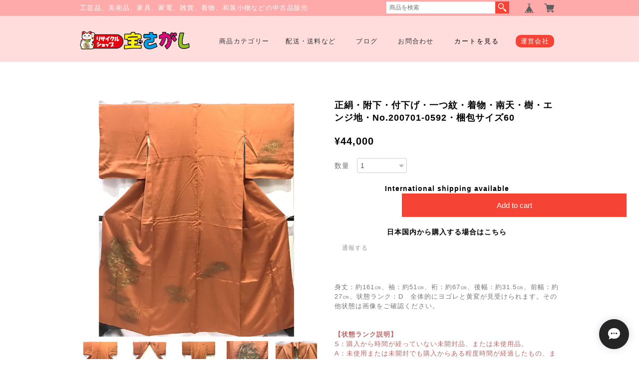

--- FILE ---
content_type: text/html; charset=UTF-8
request_url: https://shop.takarasagashi.co.jp/items/84965700
body_size: 44774
content:
<!DOCTYPE html>
<!--[if lt IE 7 ]><html class="ie ie6" lang="ja"> <![endif]-->
<!--[if IE 7 ]><html class="ie ie7" lang="ja"> <![endif]-->
<!--[if IE 8 ]><html class="ie ie8" lang="ja"> <![endif]-->
<!--[if (gte IE 9)|!(IE)]><!--><html lang="ja"> <!--<![endif]-->
<head>

<link rel="stylesheet" type="text/css" href="https://cf-baseassets.thebase.in/a6f4fb53a272ed34ba8737aede590f42/asset/shop/BASEshop-c04794395695aab12cc9.css"/>
	<meta charset="utf-8">
	<meta name="copyright" content="BASE" />
	<title>正絹・附下・付下げ・一つ紋・着物・南天・樹・エンジ地・No.200701-0592・梱包サイズ60 | リサイクルショップ宝さがし</title>
	<link rel='icon' type='image/png' href='//static.thebase.in/favicon.png' />
<link rel='apple-touch-icon' sizes='180x180' href='//static.thebase.in/apple-touch-icon.png' />
<link rel='apple-touch-icon-precomposed' href='//static.thebase.in/apple-touch-icon.png' />

	<script src='/js/jquery-1.8.2.min.js'></script>

	<meta name="BASE-Theme-Name" content="shop">
	<meta name="BASE-Theme-Version" content="1">

	
		<meta name="description" content="身丈：約161㎝、袖：約51㎝、裄：約67㎝、後幅：約31.5㎝、前幅：約27㎝、状態ランク：D　全体的にヨゴレと黄変が見受けられます。その他状態は画像をご確認ください。" />

<meta property="fb:app_id" content="350947278320210" />
<meta property="og:description" content="身丈：約161㎝、袖：約51㎝、裄：約67㎝、後幅：約31.5㎝、前幅：約27㎝、状態ランク：D　全体的にヨゴレと黄変が見受けられます。その他状態は画像をご確認ください。" />
<meta property="og:title" content="正絹・附下・付下げ・一つ紋・着物・南天・樹・エンジ地・No.200701-0592・梱包サイズ60 | リサイクルショップ宝さがし powered by BASE" />
<meta property="og:image" content="https://baseec-img-mng.akamaized.net/images/item/origin/e933e4c2dcc9fb2e56d31c07d3cb66fe.jpg?imformat=generic&q=90&im=Resize,width=1200,type=normal" />
<meta property="og:url" content="https://shop.takarasagashi.co.jp/items/84965700" />
<meta property="og:site_name" content="リサイクルショップ宝さがし" />
<meta property="og:type" content="product" />

<meta property="product:price:amount" content="44000" />
<meta property="product:price:currency" content="JPY" />
<meta property="product:product_link" content="https://shop.takarasagashi.co.jp/items/84965700" />

<meta name="twitter:card" content="summary_large_image" />
		<meta name="twitter:site" content="@BASEec" />
	<meta name="twitter:url" content="https://shop.takarasagashi.co.jp/items/84965700" />
<meta name="twitter:title" content="正絹・附下・付下げ・一つ紋・着物・南天・樹・エンジ地・No.200701-0592・梱包サイズ60 | リサイクルショップ宝さがし" />
<meta name="twitter:description" content="身丈：約161㎝、袖：約51㎝、裄：約67㎝、後幅：約31.5㎝、前幅：約27㎝、状態ランク：D　全体的にヨゴレと黄変が見受けられます。その他状態は画像をご確認ください。" />
<meta name="twitter:image" content="https://baseec-img-mng.akamaized.net/images/item/origin/e933e4c2dcc9fb2e56d31c07d3cb66fe.jpg?imformat=generic&q=90&im=Resize,width=1200,type=normal" />

	
	
	    <link rel="stylesheet" type="text/css" href="https://basefile.s3.amazonaws.com/tohu-buyshop-jp/55e92b6914ff2/style.css">
	<script type="text/javascript" src="/item_label/js/ShopTemplate/labelpostion.js?1768288315038"></script>
		
	
	<!--[if IE]>
	<script src="https://html5shiv.googlecode.com/svn/trunk/html5.js"></script>
	<![endif]-->
	<!--[if lt IE 8 ]>
	<script src="https://ajax.googleapis.com/ajax/libs/chrome-frame/1/CFInstall.min.js"></script>
	<script>window.attachEvent('onload', function(){CFInstall.check({mode:'overlay'});});</script>
	<![endif]-->
	
    <meta name="viewport" content="width=device-width,initial-scale=1">
    
	<script src="/js/jquery.bottom-1.0.js"></script>
	<script src="/js/change_status.js?1768288315038"></script>
    <script src="https://basefile.akamaized.net/tohu-buyshop-jp/5a2f821458564/common.js"></script>

	<link rel="stylesheet" href="https://basefile.akamaized.net/tohu-buyshop-jp/6153743228078/common.css">
	<link rel="stylesheet" href="https://basefile.akamaized.net/tohu-buyshop-jp/6191962083cee/shop_00.css">
	<link rel="stylesheet" type="text/css" href="https://basefile.akamaized.net/tohu-buyshop-jp/61537d57199f6/tohu_style.css">
	<link href='https://fonts.googleapis.com/css?family=Roboto:400,500,700' rel='stylesheet' type='text/css'>
	
	


<style type="text/css">
body { 
        background-image: none;
        background-color: #FFFFFF;
     }
</style>

<style type="text/css">
.fishingsite img:hover {opacity:0.7;}
	
.bxslider {margin-top:50px;}	
	
	
	
	
	
	
	
	
	
	
.price {color:#000;font-weight:bold;}


	
	
	
#baseMenu > ul > li.base{margin:0;border:0;background-color:transparent;}
#baseMenu > ul > li.cart{border:0;background-color:transparent;}


	
	
	
	
	
	
	
	

	
	
	
	
	
	
	
	
	
	
	
	
	
	
	
	
	
	
	
	
	
/* 年齢制限Apps */	
.ageVerificationWarning {
    font-size: 22px !important;
	color: #999 !important;
	}
	
/* ＜ナビゲーション＞カテゴリースクロール表示（SP用）ON/OFF */

/* 商品説明カスタム App */
#appsItemDetailCustom #appsItemDetailCustomTag .appsItemDetailCustomTag_heading {
    font-size: 16px !important;
    line-height: 1.5 !important;
    margin: 40px 0 20px !important;
}
#appsItemDetailCustom #appsItemDetailCustomTag .appsItemDetailCustomTag_description {
	font-size: 13px !important;
    line-height: 1.5 !important;
    margin: 0 0 20px !important;
}
.appsItemDetailCustomTag_slider .baseCarousel__indicator {
    cursor: auto !important;
}
.appsItemDetailCustomTag_slider .baseCarousel__indicator-button {
    width: 8px !important;
    height: 8px !important;
    background-color: #384359 !important;
    opacity:0.4 !important;
}
.appsItemDetailCustomTag_slider .baseCarousel__indicator-button[aria-disabled=true] {
    cursor: auto !important;
    background-color: #f8f9fa !important;
    opacity:1 !important;
}
.appsItemDetailCustomTag_slider .baseCarousel__caption {
    font-size: 13px !important;
    margin-top: 8px !important;
    line-height: 1.5 !important;
}
@media screen and (max-width: 480px){
   .appsItemDetailCustomTag_slider .baseCarousel__indicator {
        width: 30px !important;
    }
    .appsItemDetailCustomTag_slider .baseCarousel__indicator-button {
        width: 10px !important;
        height: 10px !important;
    }
}

/* プライバシーポリシー */
#privacy, #law {
        background:  #fff;
}

/* もっと見るボタン */
#products .more_btn {
    margin: 0 auto;
    text-align: center;
}
#products .more_btn span {
    border-radius: 20px;
    margin: 0 auto;
    padding: 6px 10% 5px;
    display: inline-block;
    font-size: 12px;
    color:#666;
    background: #eee;
    box-sizing: border-box;
    max-width: 60%;
    cursor: pointer;
    -webkit-transition-duration: 0.2s;
    -moz-transition-duration: 0.2s;
    -o-transition-duration: 0.2s;
    transition-duration: 0.2s;
}

/* 予約販売 */
    /* TOPページ */
    .tempTop .product_list.row .preOrderlabel span,
    .tempTop.tempDetail .preOrder .preOrder__label {
    background: #eee !important;
    color:#666 !important;
    }
    /* 商品ページ */
    .preOrder{
        font-size: 15px;
        background: #efefef;
        padding:10px;
        text-align: center;
        width: 100%;
        box-sizing: border-box;
        color: #333333;
        margin: 20px auto;
    }
    .preOrder p{
        margin:0;
    }
    .preOrder__label{
        padding: 0 0 0.2em;
    }

/* ロゴサイズ指定 */
#mainHeader .headerCol h1 {
    width: 220px !important;
    margin:0 auto;
}
#mainHeader .headerCol h1 img {
    width: 100% !important;
}
@media screen and (max-width: 768px){
#mainHeader .headerCol h1 {
    width:  !important;
    max-width: 220px !important;
}
}

/* 販売期間設定 */
    /* TOPページ */
    .tempTop .waitingForSale,
    .tempTop .endOfSale,
    .tempTop .soldout{
        font-size: 16px;
        font-weight:bold;
        color:#f00;
        padding:0.5em 0 0 0;
        margin:0 auto;
    }
    .tempTop .soldout p{
        margin:0 auto;
    }
    /* 商品ページ */
    .tempDetail p.waitingForSale,
    .tempDetail p.endOfSale{
        font-size: 15px;
        padding: 0.5em 0;
        margin: 0 auto;
    }
    .tempDetail p.attention.salesPeriod--term,
    .tempDetail p.attention.salesPeriod--willStart,
    .tempDetail p.attention.salesPeriod--finish{
        font-size: 15px;
        background: #efefef;
        padding:10px;
        margin: 0 auto 20px;
        text-align: center;
        width: 100%;
        box-sizing: border-box;
        color: #333333;
    }
    .tempDetail #itemAttention{
        width: 100%;
        margin: 20px 0 0;
    }
    .tempDetail .purchaseButton__btn{
        font-family: Arial, Helvetica, "ヒラギノ角ゴ Pro W3","Hiragino Kaku Gothic Pro", Osaka, "ＭＳ Ｐゴシック",sans-serif;
        display:block;
        line-height: 1.8;
        font-size:15px;
        margin: 10px 0 30px 270px;
        float: right;
        background-color: #666666;
        padding: 10px 5px;
        text-align: center;
        color: white;
        cursor: pointer;
        width: 100%;
        border: 0px;
        -webkit-transition-duration: 0.2s;
        -moz-transition-duration: 0.2s;
        -o-transition-duration: 0.2s;
        transition-duration: 0.2s;
        -webkit-transition-timing-function: ease-in-out;
        -moz-transition-timing-function: ease-in-out;
        -o-transition-timing-function: ease-in-out;
        transition-timing-function: ease-in-out;
        box-sizing: border-box;
    }
    .tempDetail .purchaseButton__btn:hover{
        opacity:0.7;
        
    }
    .tempDetail section.row span.price_soldout {
        color: #d30000;
    }
    @media screen and (max-width: 768px){
    }
    @media screen and (max-width: 480px){
    }
    /* モーダルウィンドウ */
    #salesPeriodModal .salesPeriodModal__btn--submit {
        background: #666666 !important;
    }

/* コイン */

/* 関連商品 */
#relatedListWrapper {
        background-color:#fff;
    }
#relatedList {
    width:96%;
    max-width:960px;
    border-top:1px #ccc solid;
    border-color:#eee;
    margin:0 auto;
    padding:35px 0 50px;
        padding:35px 0 50px;
            padding:35px 0 50px;
            }
#relatedList .ttl {
    margin: 0 auto 50px;
    font-size: 16px;
    width: 100%;
    text-align: center;
    font-family: 'Roboto', sans-serif;
    font-weight: 400;
    letter-spacing: 0.1em;
}
#relatedList h2.ttl span {
    color: #222;
    border-color: #222;
    letter-spacing: 0.1em;
}
#relatedList h2.ttl span {
    border-bottom: 3px solid #666;
    padding: 0 0 7px;
}
#relatedList ul {
    overflow:Hidden;
    margin:0 7%;
}
#relatedList ul li {
    float:left;
    width: 30%;
    padding-right: 5%;
}
#relatedList ul li:nth-child(3n) {
		padding-right: 0;
	}
#relatedList ul li img {
    width:100%;
    max-width:640px;
}
#relatedList ul li dl dd {
    margin: 10px 0 5px;
    font-size: 12px;
    line-height: 19px;
}
@media screen and (max-width: 768px){
    #relatedList ul {
    margin:0 2%;
    }
}
@media screen and (max-width: 480px){
    #relatedList ul {
       margin:0 2%;
    }
	#relatedList ul li {
		width:44.8% !important;
    	padding-right: 10%;
    	padding-bottom: 30px !important;
		padding-left:0;
	}
	/*Firefoxだけに適用されるCSSハック*/
	@-moz-document url-prefix() {
		#relatedList ul li {
			width:44.8% !important;
		}
	}
	#relatedList ul li:nth-child(3n) {
		padding-right: 10%;
	}
	#relatedList ul li:nth-child(even) {
		padding-right:0;
	}
}

/* ナビゲーション（カテゴリー） */
.template #category-menu .category-list ul {
    background-color:#fff;
}
.template #category-menu .category-list ul.appsItemCategoryTag_lowerchild {
    background-color:#fff;
}
@media screen and (max-width: 768px){
    .template #category-menu .category-list ul {
        background-color:#eee;
    }
}
@media screen and (max-width: 480px){
    .template #category-menu .category-list ul {
        background-color:#eee;
    }
}
/* カートボタン */
.tempDetail .purchaseButton__btn {
    background-color: #F54336;
}
/* セール価格 */
.tempTop .price .proper {
    font-size: 11px;
    color:#222;
}
.tempTop .price.rate {
    padding:0.2em 0 0;
}
.tempTop .price.rate span {
    font-size: 11px;
    color:#d30000;
    border:solid 1px #d30000;
    padding:0.2em 0.5em;
}
.tempTop .price.sale {
    font-size: 12px;
    color:#d30000;
    padding:0.9em 0 0;
}
.tempDetail .price .proper,
.tempDetail .price_del .proper{
    font-size: 15px;
    margin-top: 0;
    position: relative;
    display: inline-block;
    padding: 0 28px 0 0;
    color: #000;
    vertical-align: middle;
    text-decoration: none;
    font-size: 15px;
}
.tempDetail .price .proper::before,
.tempDetail .price_del .proper::before{
    position: absolute;
    top: 0;
    bottom: 0;
    margin: auto 0;
    content: "";
    vertical-align: middle;
    right: 7px;
    box-sizing: border-box;
    width: 7px;
    height: 4px;
    border: 4px solid transparent;
    border-left: 7px solid #222;
}
.tempDetail .price.rate,
.tempDetail .price_del.rate{
    margin-top:0;
    margin-bottom:0;
    padding:0;
}
.tempDetail .price.rate span,
.tempDetail .price_del.rate span{
    font-size: 11px;
    color:#d30000;
    border:solid 1px #d30000;
    padding:0.2em 0.5em;
}
.tempDetail .price.sale,
.tempDetail .price_del.sale{
    font-size: 20px;
    color:#d30000;
    padding:0;
    margin: 0.2em auto 0;
}
.tempDetail .price_del,
.tempDetail .price_del.sale .proper{
    text-decoration: line-through;
}

#Mainvisual{
    }

#recommendWrapper{
    	background-color:  #fff;
    }

#infoWrapper{
    	background-color:  #FFFFFF;
	}
#infoWrapper .txt{
    }

#mainHeader{
		background-color:  #FFdddd;
	}		
#mainHeader .headerCol h1 {
	float:left;	
	text-align: left;
}
#mainHeader #logo{
	margin: 0 auto;
	padding-top: 30px;
}
#mainHeader .headerCol #mainNavi {
	float:right;	
}
#mainHeader .headerCol #mainNavi #main_navigation {
	padding-top: 40px;
	margin-bottom:0;
}
		
		
	@media screen and (max-width: 480px){
        #mainHeader h1 {
            padding-left: 5%;
            max-width: 75%;
        }
        #mainHeader #logo {
            padding-left: 0;
            padding-right: 0;
            max-width: 100%;
        }
        #mainHeader #logo img {
            max-width: 100%;
        }
	}
				
		
	#recommend h2.ttl span,
	#info h2.ttl span,
	#products h2.ttl span,
	#relatedList h2.ttl span {
		color:  #333;
		border-color: #333;
		letter-spacing:0.1em;
	}
	#mainHeader .headerCol #mainNavi #main_navigation li .mainHeaderNavColor {
		color: #333;
	}
	.mainHeaderNavColor {
		color: #252525;
	}
		
#Shoulder {
	background-color:  #FFaaaa;
			color:#fff;
	}
		
		
	
#mainHeader .headerCol #mainNavi .sitelink a {
	background-color:  #F54336;
}
		
		
	#products ul.product_list li {
		width:20.4%;
    	padding-right: 6%;
    	padding-bottom: 40px;
	    padding-left:0;
	}
	/*Firefoxだけに適用されるCSSハック*/
    @-moz-document url-prefix() {
        #products ul.product_list li {
            width:20.4%;
        }
    }
	#products ul.product_list li:nth-child(4n) {
		padding-right:0;
	}
		
@media screen and (max-width: 767px){
	#products ul.product_list li {
		width:29.8% !important;
    	padding-right:5%;
    	padding-bottom: 40px !important;
		padding-left:0;
	}
	/*Firefoxだけに適用されるCSSハック*/
    @-moz-document url-prefix() {
    	#products ul.product_list li {
    		width:29.8% !important;
    	}
    }
	#products ul.product_list li:nth-child(4n) {
		padding-right: 5%;
	}
	#products ul.product_list li:nth-child(3n) {
		padding-right:0;
	}		
}
@media screen and (max-width: 480px){
	#products ul.product_list li {
		width:46.8% !important;
    	padding-right: 6%;
    	padding-bottom: 30px !important;
		padding-left:0;
	}
	/*Firefoxだけに適用されるCSSハック*/
	@-moz-document url-prefix() {
		#products ul.product_list li {
			width:46.8% !important;
		}
	}
	#products ul.product_list li:nth-child(3n) {
		padding-right: 6%;
	}
	#products ul.product_list li:nth-child(4n) {
		padding-right:0;
	}
	#products ul.product_list li:nth-child(even) {
		padding-right:0;
	}
}
		
#mainFooter{
			background-color:  #ffaaaa;
	}



    .tempDetail p.explanation {
        margin-top: 60px;
    }


    #searchBox {
        text-align:right;
        box-sizing: border-box;
        right: 100px; 
        padding: 3px 0 0; 
        position: absolute; 
        top: -30px; 
        z-index: 1010;
    }
    #searchBox form {
        overflow:hidden;
    }
    #searchBox input {
        font-size:12px !important; 
        line-height:16px !important; 
        margin-bottom:0; !important; 
        border-radius: 0;
        float: left;
        border-style: none;
    }
    #searchBox button {
        background:#F54336 url("https://basefile.s3.amazonaws.com/tohu-buyshop-jp/5773bb2ec04c6/search.png") no-repeat center center;
        line-height:20px;
        border-style: none;
        float: left;
        padding: 12px 14px; 
        color:#fff;
        width:20px;
        height:20px;
        background-size:20px;
        text-indent:-9999px;
    }
    #searchBox button:hover {
        filter:alpha(opacity=50);
        -moz-opacity: 0.5;
        opacity: 0.5;
    }
    @media screen and (max-width: 768px){
		#searchBox {
            padding:10px 5px 0 0;
            box-sizing: inherit; 
            position: inherit;
            top:0;
            left:0;
        }
        #searchBox input {
            float: none;
            border:solid 1px #eee;
        }
        #searchBox button {
            float: none;
            line-height: 0px;
            width: 25px;
            height: 20px;
        }
	}
    	</style>

	<!--[if lt IE 9]>
	<script src="//dhskp7m6mg2zv.cloudfront.net/theme_assets/shared/js/html5shiv.js"></script>
	<![endif]-->

	<script type="text/javascript">
	var _gaq = _gaq || [];
	var gtag = gtag || function(){};
</script>
			<!-- Matomo Tag Manager -->
<script>
  var _mtm = window._mtm = window._mtm || [];
  _mtm.push({
	'mtm.startTime': (new Date().getTime()),
	'event': 'mtm.Start',
	'env': "production",

	
				'shopId': "takarabase-theshop-jp",

						'itemId': "84965700",
			
  });
  (function() {
    var d=document, g=d.createElement('script'), s=d.getElementsByTagName('script')[0];
    g.async=true; g.src='https://matomo.thebase.com/matomo/js/container_9jiEAfNf.js'; s.parentNode.insertBefore(g,s);
  })();
</script>
<!-- End Matomo Tag Manager -->
	


<!-- Global site tag (gtag.js) -->
<script async src="https://www.googletagmanager.com/gtag/js?id=11172878548&l=gtagDataLayer"></script>
<script>  window.gtagDataLayer = window.gtagDataLayer || [];
  function gtag(){gtagDataLayer.push(arguments);}
  gtag('js', new Date());
  gtag('set', 'linker', {
    'domains': ['shop.takarasagashi.co.jp', 'c.thebase.in']
  });

      gtag('config', 'AW-11172878548', {
    'ecomm_pagetype': 'product',
    'ecomm_prodid': '84965700',
  });
  </script>
<!-- End Global site tag -->






	

<!-- Google tag (gtag.js) -->
<script async src="https://www.googletagmanager.com/gtag/js?id=G-9QY2Z4V90T"></script>
<script>
  window.dataLayer = window.dataLayer || [];
  function gtag(){dataLayer.push(arguments);}
  gtag('js', new Date());

  gtag('config', 'G-9QY2Z4V90T');
</script>













<meta name="cot:primaryColor" content="#4E4E4E"><meta name="cot:accentColor" content="#2A66FF"><meta name="cot:textColor" content="#252525"><meta name="cot:lightTextColor" content="#ffffff"><meta name="cot:complementaryColor" content="#252525"><meta name="cot:titleColor" content="#252525">

	

	<script type="text/javascript">
		;window.NREUM||(NREUM={});NREUM.init={distributed_tracing:{enabled:true},privacy:{cookies_enabled:true},ajax:{deny_list:["bam.nr-data.net"]}};

		;NREUM.loader_config={accountID:"2907216",trustKey:"2804831",agentID:"663072695",licenseKey:"NRJS-4c41e18b2dabf750af0",applicationID:"663072695"}
		;NREUM.info={beacon:"bam.nr-data.net",errorBeacon:"bam.nr-data.net",licenseKey:"NRJS-4c41e18b2dabf750af0",applicationID:"663072695",sa:1}

		;/*! For license information please see nr-loader-spa-1.236.0.min.js.LICENSE.txt */
		(()=>{"use strict";var e,t,r={5763:(e,t,r)=>{r.d(t,{P_:()=>l,Mt:()=>g,C5:()=>s,DL:()=>v,OP:()=>T,lF:()=>D,Yu:()=>y,Dg:()=>h,CX:()=>c,GE:()=>b,sU:()=>_});var n=r(8632),i=r(9567);const o={beacon:n.ce.beacon,errorBeacon:n.ce.errorBeacon,licenseKey:void 0,applicationID:void 0,sa:void 0,queueTime:void 0,applicationTime:void 0,ttGuid:void 0,user:void 0,account:void 0,product:void 0,extra:void 0,jsAttributes:{},userAttributes:void 0,atts:void 0,transactionName:void 0,tNamePlain:void 0},a={};function s(e){if(!e)throw new Error("All info objects require an agent identifier!");if(!a[e])throw new Error("Info for ".concat(e," was never set"));return a[e]}function c(e,t){if(!e)throw new Error("All info objects require an agent identifier!");a[e]=(0,i.D)(t,o),(0,n.Qy)(e,a[e],"info")}var u=r(7056);const d=()=>{const e={blockSelector:"[data-nr-block]",maskInputOptions:{password:!0}};return{allow_bfcache:!0,privacy:{cookies_enabled:!0},ajax:{deny_list:void 0,enabled:!0,harvestTimeSeconds:10},distributed_tracing:{enabled:void 0,exclude_newrelic_header:void 0,cors_use_newrelic_header:void 0,cors_use_tracecontext_headers:void 0,allowed_origins:void 0},session:{domain:void 0,expiresMs:u.oD,inactiveMs:u.Hb},ssl:void 0,obfuscate:void 0,jserrors:{enabled:!0,harvestTimeSeconds:10},metrics:{enabled:!0},page_action:{enabled:!0,harvestTimeSeconds:30},page_view_event:{enabled:!0},page_view_timing:{enabled:!0,harvestTimeSeconds:30,long_task:!1},session_trace:{enabled:!0,harvestTimeSeconds:10},harvest:{tooManyRequestsDelay:60},session_replay:{enabled:!1,harvestTimeSeconds:60,sampleRate:.1,errorSampleRate:.1,maskTextSelector:"*",maskAllInputs:!0,get blockClass(){return"nr-block"},get ignoreClass(){return"nr-ignore"},get maskTextClass(){return"nr-mask"},get blockSelector(){return e.blockSelector},set blockSelector(t){e.blockSelector+=",".concat(t)},get maskInputOptions(){return e.maskInputOptions},set maskInputOptions(t){e.maskInputOptions={...t,password:!0}}},spa:{enabled:!0,harvestTimeSeconds:10}}},f={};function l(e){if(!e)throw new Error("All configuration objects require an agent identifier!");if(!f[e])throw new Error("Configuration for ".concat(e," was never set"));return f[e]}function h(e,t){if(!e)throw new Error("All configuration objects require an agent identifier!");f[e]=(0,i.D)(t,d()),(0,n.Qy)(e,f[e],"config")}function g(e,t){if(!e)throw new Error("All configuration objects require an agent identifier!");var r=l(e);if(r){for(var n=t.split("."),i=0;i<n.length-1;i++)if("object"!=typeof(r=r[n[i]]))return;r=r[n[n.length-1]]}return r}const p={accountID:void 0,trustKey:void 0,agentID:void 0,licenseKey:void 0,applicationID:void 0,xpid:void 0},m={};function v(e){if(!e)throw new Error("All loader-config objects require an agent identifier!");if(!m[e])throw new Error("LoaderConfig for ".concat(e," was never set"));return m[e]}function b(e,t){if(!e)throw new Error("All loader-config objects require an agent identifier!");m[e]=(0,i.D)(t,p),(0,n.Qy)(e,m[e],"loader_config")}const y=(0,n.mF)().o;var w=r(385),x=r(6818);const A={buildEnv:x.Re,bytesSent:{},queryBytesSent:{},customTransaction:void 0,disabled:!1,distMethod:x.gF,isolatedBacklog:!1,loaderType:void 0,maxBytes:3e4,offset:Math.floor(w._A?.performance?.timeOrigin||w._A?.performance?.timing?.navigationStart||Date.now()),onerror:void 0,origin:""+w._A.location,ptid:void 0,releaseIds:{},session:void 0,xhrWrappable:"function"==typeof w._A.XMLHttpRequest?.prototype?.addEventListener,version:x.q4},E={};function T(e){if(!e)throw new Error("All runtime objects require an agent identifier!");if(!E[e])throw new Error("Runtime for ".concat(e," was never set"));return E[e]}function _(e,t){if(!e)throw new Error("All runtime objects require an agent identifier!");E[e]=(0,i.D)(t,A),(0,n.Qy)(e,E[e],"runtime")}function D(e){return function(e){try{const t=s(e);return!!t.licenseKey&&!!t.errorBeacon&&!!t.applicationID}catch(e){return!1}}(e)}},9567:(e,t,r)=>{r.d(t,{D:()=>i});var n=r(50);function i(e,t){try{if(!e||"object"!=typeof e)return(0,n.Z)("Setting a Configurable requires an object as input");if(!t||"object"!=typeof t)return(0,n.Z)("Setting a Configurable requires a model to set its initial properties");const r=Object.create(Object.getPrototypeOf(t),Object.getOwnPropertyDescriptors(t)),o=0===Object.keys(r).length?e:r;for(let a in o)if(void 0!==e[a])try{"object"==typeof e[a]&&"object"==typeof t[a]?r[a]=i(e[a],t[a]):r[a]=e[a]}catch(e){(0,n.Z)("An error occurred while setting a property of a Configurable",e)}return r}catch(e){(0,n.Z)("An error occured while setting a Configurable",e)}}},6818:(e,t,r)=>{r.d(t,{Re:()=>i,gF:()=>o,q4:()=>n});const n="1.236.0",i="PROD",o="CDN"},385:(e,t,r)=>{r.d(t,{FN:()=>a,IF:()=>u,Nk:()=>f,Tt:()=>s,_A:()=>o,il:()=>n,pL:()=>c,v6:()=>i,w1:()=>d});const n="undefined"!=typeof window&&!!window.document,i="undefined"!=typeof WorkerGlobalScope&&("undefined"!=typeof self&&self instanceof WorkerGlobalScope&&self.navigator instanceof WorkerNavigator||"undefined"!=typeof globalThis&&globalThis instanceof WorkerGlobalScope&&globalThis.navigator instanceof WorkerNavigator),o=n?window:"undefined"!=typeof WorkerGlobalScope&&("undefined"!=typeof self&&self instanceof WorkerGlobalScope&&self||"undefined"!=typeof globalThis&&globalThis instanceof WorkerGlobalScope&&globalThis),a=""+o?.location,s=/iPad|iPhone|iPod/.test(navigator.userAgent),c=s&&"undefined"==typeof SharedWorker,u=(()=>{const e=navigator.userAgent.match(/Firefox[/\s](\d+\.\d+)/);return Array.isArray(e)&&e.length>=2?+e[1]:0})(),d=Boolean(n&&window.document.documentMode),f=!!navigator.sendBeacon},1117:(e,t,r)=>{r.d(t,{w:()=>o});var n=r(50);const i={agentIdentifier:"",ee:void 0};class o{constructor(e){try{if("object"!=typeof e)return(0,n.Z)("shared context requires an object as input");this.sharedContext={},Object.assign(this.sharedContext,i),Object.entries(e).forEach((e=>{let[t,r]=e;Object.keys(i).includes(t)&&(this.sharedContext[t]=r)}))}catch(e){(0,n.Z)("An error occured while setting SharedContext",e)}}}},8e3:(e,t,r)=>{r.d(t,{L:()=>d,R:()=>c});var n=r(2177),i=r(1284),o=r(4322),a=r(3325);const s={};function c(e,t){const r={staged:!1,priority:a.p[t]||0};u(e),s[e].get(t)||s[e].set(t,r)}function u(e){e&&(s[e]||(s[e]=new Map))}function d(){let e=arguments.length>0&&void 0!==arguments[0]?arguments[0]:"",t=arguments.length>1&&void 0!==arguments[1]?arguments[1]:"feature";if(u(e),!e||!s[e].get(t))return a(t);s[e].get(t).staged=!0;const r=[...s[e]];function a(t){const r=e?n.ee.get(e):n.ee,a=o.X.handlers;if(r.backlog&&a){var s=r.backlog[t],c=a[t];if(c){for(var u=0;s&&u<s.length;++u)f(s[u],c);(0,i.D)(c,(function(e,t){(0,i.D)(t,(function(t,r){r[0].on(e,r[1])}))}))}delete a[t],r.backlog[t]=null,r.emit("drain-"+t,[])}}r.every((e=>{let[t,r]=e;return r.staged}))&&(r.sort(((e,t)=>e[1].priority-t[1].priority)),r.forEach((e=>{let[t]=e;a(t)})))}function f(e,t){var r=e[1];(0,i.D)(t[r],(function(t,r){var n=e[0];if(r[0]===n){var i=r[1],o=e[3],a=e[2];i.apply(o,a)}}))}},2177:(e,t,r)=>{r.d(t,{c:()=>f,ee:()=>u});var n=r(8632),i=r(2210),o=r(1284),a=r(5763),s="nr@context";let c=(0,n.fP)();var u;function d(){}function f(e){return(0,i.X)(e,s,l)}function l(){return new d}function h(){u.aborted=!0,u.backlog={}}c.ee?u=c.ee:(u=function e(t,r){var n={},c={},f={},g=!1;try{g=16===r.length&&(0,a.OP)(r).isolatedBacklog}catch(e){}var p={on:b,addEventListener:b,removeEventListener:y,emit:v,get:x,listeners:w,context:m,buffer:A,abort:h,aborted:!1,isBuffering:E,debugId:r,backlog:g?{}:t&&"object"==typeof t.backlog?t.backlog:{}};return p;function m(e){return e&&e instanceof d?e:e?(0,i.X)(e,s,l):l()}function v(e,r,n,i,o){if(!1!==o&&(o=!0),!u.aborted||i){t&&o&&t.emit(e,r,n);for(var a=m(n),s=w(e),d=s.length,f=0;f<d;f++)s[f].apply(a,r);var l=T()[c[e]];return l&&l.push([p,e,r,a]),a}}function b(e,t){n[e]=w(e).concat(t)}function y(e,t){var r=n[e];if(r)for(var i=0;i<r.length;i++)r[i]===t&&r.splice(i,1)}function w(e){return n[e]||[]}function x(t){return f[t]=f[t]||e(p,t)}function A(e,t){var r=T();p.aborted||(0,o.D)(e,(function(e,n){t=t||"feature",c[n]=t,t in r||(r[t]=[])}))}function E(e){return!!T()[c[e]]}function T(){return p.backlog}}(void 0,"globalEE"),c.ee=u)},5546:(e,t,r)=>{r.d(t,{E:()=>n,p:()=>i});var n=r(2177).ee.get("handle");function i(e,t,r,i,o){o?(o.buffer([e],i),o.emit(e,t,r)):(n.buffer([e],i),n.emit(e,t,r))}},4322:(e,t,r)=>{r.d(t,{X:()=>o});var n=r(5546);o.on=a;var i=o.handlers={};function o(e,t,r,o){a(o||n.E,i,e,t,r)}function a(e,t,r,i,o){o||(o="feature"),e||(e=n.E);var a=t[o]=t[o]||{};(a[r]=a[r]||[]).push([e,i])}},3239:(e,t,r)=>{r.d(t,{bP:()=>s,iz:()=>c,m$:()=>a});var n=r(385);let i=!1,o=!1;try{const e={get passive(){return i=!0,!1},get signal(){return o=!0,!1}};n._A.addEventListener("test",null,e),n._A.removeEventListener("test",null,e)}catch(e){}function a(e,t){return i||o?{capture:!!e,passive:i,signal:t}:!!e}function s(e,t){let r=arguments.length>2&&void 0!==arguments[2]&&arguments[2],n=arguments.length>3?arguments[3]:void 0;window.addEventListener(e,t,a(r,n))}function c(e,t){let r=arguments.length>2&&void 0!==arguments[2]&&arguments[2],n=arguments.length>3?arguments[3]:void 0;document.addEventListener(e,t,a(r,n))}},4402:(e,t,r)=>{r.d(t,{Ht:()=>u,M:()=>c,Rl:()=>a,ky:()=>s});var n=r(385);const i="xxxxxxxx-xxxx-4xxx-yxxx-xxxxxxxxxxxx";function o(e,t){return e?15&e[t]:16*Math.random()|0}function a(){const e=n._A?.crypto||n._A?.msCrypto;let t,r=0;return e&&e.getRandomValues&&(t=e.getRandomValues(new Uint8Array(31))),i.split("").map((e=>"x"===e?o(t,++r).toString(16):"y"===e?(3&o()|8).toString(16):e)).join("")}function s(e){const t=n._A?.crypto||n._A?.msCrypto;let r,i=0;t&&t.getRandomValues&&(r=t.getRandomValues(new Uint8Array(31)));const a=[];for(var s=0;s<e;s++)a.push(o(r,++i).toString(16));return a.join("")}function c(){return s(16)}function u(){return s(32)}},7056:(e,t,r)=>{r.d(t,{Bq:()=>n,Hb:()=>o,oD:()=>i});const n="NRBA",i=144e5,o=18e5},7894:(e,t,r)=>{function n(){return Math.round(performance.now())}r.d(t,{z:()=>n})},7243:(e,t,r)=>{r.d(t,{e:()=>o});var n=r(385),i={};function o(e){if(e in i)return i[e];if(0===(e||"").indexOf("data:"))return{protocol:"data"};let t;var r=n._A?.location,o={};if(n.il)t=document.createElement("a"),t.href=e;else try{t=new URL(e,r.href)}catch(e){return o}o.port=t.port;var a=t.href.split("://");!o.port&&a[1]&&(o.port=a[1].split("/")[0].split("@").pop().split(":")[1]),o.port&&"0"!==o.port||(o.port="https"===a[0]?"443":"80"),o.hostname=t.hostname||r.hostname,o.pathname=t.pathname,o.protocol=a[0],"/"!==o.pathname.charAt(0)&&(o.pathname="/"+o.pathname);var s=!t.protocol||":"===t.protocol||t.protocol===r.protocol,c=t.hostname===r.hostname&&t.port===r.port;return o.sameOrigin=s&&(!t.hostname||c),"/"===o.pathname&&(i[e]=o),o}},50:(e,t,r)=>{function n(e,t){"function"==typeof console.warn&&(console.warn("New Relic: ".concat(e)),t&&console.warn(t))}r.d(t,{Z:()=>n})},2587:(e,t,r)=>{r.d(t,{N:()=>c,T:()=>u});var n=r(2177),i=r(5546),o=r(8e3),a=r(3325);const s={stn:[a.D.sessionTrace],err:[a.D.jserrors,a.D.metrics],ins:[a.D.pageAction],spa:[a.D.spa],sr:[a.D.sessionReplay,a.D.sessionTrace]};function c(e,t){const r=n.ee.get(t);e&&"object"==typeof e&&(Object.entries(e).forEach((e=>{let[t,n]=e;void 0===u[t]&&(s[t]?s[t].forEach((e=>{n?(0,i.p)("feat-"+t,[],void 0,e,r):(0,i.p)("block-"+t,[],void 0,e,r),(0,i.p)("rumresp-"+t,[Boolean(n)],void 0,e,r)})):n&&(0,i.p)("feat-"+t,[],void 0,void 0,r),u[t]=Boolean(n))})),Object.keys(s).forEach((e=>{void 0===u[e]&&(s[e]?.forEach((t=>(0,i.p)("rumresp-"+e,[!1],void 0,t,r))),u[e]=!1)})),(0,o.L)(t,a.D.pageViewEvent))}const u={}},2210:(e,t,r)=>{r.d(t,{X:()=>i});var n=Object.prototype.hasOwnProperty;function i(e,t,r){if(n.call(e,t))return e[t];var i=r();if(Object.defineProperty&&Object.keys)try{return Object.defineProperty(e,t,{value:i,writable:!0,enumerable:!1}),i}catch(e){}return e[t]=i,i}},1284:(e,t,r)=>{r.d(t,{D:()=>n});const n=(e,t)=>Object.entries(e||{}).map((e=>{let[r,n]=e;return t(r,n)}))},4351:(e,t,r)=>{r.d(t,{P:()=>o});var n=r(2177);const i=()=>{const e=new WeakSet;return(t,r)=>{if("object"==typeof r&&null!==r){if(e.has(r))return;e.add(r)}return r}};function o(e){try{return JSON.stringify(e,i())}catch(e){try{n.ee.emit("internal-error",[e])}catch(e){}}}},3960:(e,t,r)=>{r.d(t,{K:()=>a,b:()=>o});var n=r(3239);function i(){return"undefined"==typeof document||"complete"===document.readyState}function o(e,t){if(i())return e();(0,n.bP)("load",e,t)}function a(e){if(i())return e();(0,n.iz)("DOMContentLoaded",e)}},8632:(e,t,r)=>{r.d(t,{EZ:()=>u,Qy:()=>c,ce:()=>o,fP:()=>a,gG:()=>d,mF:()=>s});var n=r(7894),i=r(385);const o={beacon:"bam.nr-data.net",errorBeacon:"bam.nr-data.net"};function a(){return i._A.NREUM||(i._A.NREUM={}),void 0===i._A.newrelic&&(i._A.newrelic=i._A.NREUM),i._A.NREUM}function s(){let e=a();return e.o||(e.o={ST:i._A.setTimeout,SI:i._A.setImmediate,CT:i._A.clearTimeout,XHR:i._A.XMLHttpRequest,REQ:i._A.Request,EV:i._A.Event,PR:i._A.Promise,MO:i._A.MutationObserver,FETCH:i._A.fetch}),e}function c(e,t,r){let i=a();const o=i.initializedAgents||{},s=o[e]||{};return Object.keys(s).length||(s.initializedAt={ms:(0,n.z)(),date:new Date}),i.initializedAgents={...o,[e]:{...s,[r]:t}},i}function u(e,t){a()[e]=t}function d(){return function(){let e=a();const t=e.info||{};e.info={beacon:o.beacon,errorBeacon:o.errorBeacon,...t}}(),function(){let e=a();const t=e.init||{};e.init={...t}}(),s(),function(){let e=a();const t=e.loader_config||{};e.loader_config={...t}}(),a()}},7956:(e,t,r)=>{r.d(t,{N:()=>i});var n=r(3239);function i(e){let t=arguments.length>1&&void 0!==arguments[1]&&arguments[1],r=arguments.length>2?arguments[2]:void 0,i=arguments.length>3?arguments[3]:void 0;return void(0,n.iz)("visibilitychange",(function(){if(t)return void("hidden"==document.visibilityState&&e());e(document.visibilityState)}),r,i)}},1214:(e,t,r)=>{r.d(t,{em:()=>v,u5:()=>N,QU:()=>S,_L:()=>I,Gm:()=>L,Lg:()=>M,gy:()=>U,BV:()=>Q,Kf:()=>ee});var n=r(2177);const i="nr@original";var o=Object.prototype.hasOwnProperty,a=!1;function s(e,t){return e||(e=n.ee),r.inPlace=function(e,t,n,i,o){n||(n="");var a,s,c,u="-"===n.charAt(0);for(c=0;c<t.length;c++)d(a=e[s=t[c]])||(e[s]=r(a,u?s+n:n,i,s,o))},r.flag=i,r;function r(t,r,n,a,s){return d(t)?t:(r||(r=""),nrWrapper[i]=t,u(t,nrWrapper,e),nrWrapper);function nrWrapper(){var i,u,d,f;try{u=this,i=[...arguments],d="function"==typeof n?n(i,u):n||{}}catch(t){c([t,"",[i,u,a],d],e)}o(r+"start",[i,u,a],d,s);try{return f=t.apply(u,i)}catch(e){throw o(r+"err",[i,u,e],d,s),e}finally{o(r+"end",[i,u,f],d,s)}}}function o(r,n,i,o){if(!a||t){var s=a;a=!0;try{e.emit(r,n,i,t,o)}catch(t){c([t,r,n,i],e)}a=s}}}function c(e,t){t||(t=n.ee);try{t.emit("internal-error",e)}catch(e){}}function u(e,t,r){if(Object.defineProperty&&Object.keys)try{return Object.keys(e).forEach((function(r){Object.defineProperty(t,r,{get:function(){return e[r]},set:function(t){return e[r]=t,t}})})),t}catch(e){c([e],r)}for(var n in e)o.call(e,n)&&(t[n]=e[n]);return t}function d(e){return!(e&&e instanceof Function&&e.apply&&!e[i])}var f=r(2210),l=r(385);const h={},g=XMLHttpRequest,p="addEventListener",m="removeEventListener";function v(e){var t=function(e){return(e||n.ee).get("events")}(e);if(h[t.debugId]++)return t;h[t.debugId]=1;var r=s(t,!0);function i(e){r.inPlace(e,[p,m],"-",o)}function o(e,t){return e[1]}return"getPrototypeOf"in Object&&(l.il&&b(document,i),b(l._A,i),b(g.prototype,i)),t.on(p+"-start",(function(e,t){var n=e[1];if(null!==n&&("function"==typeof n||"object"==typeof n)){var i=(0,f.X)(n,"nr@wrapped",(function(){var e={object:function(){if("function"!=typeof n.handleEvent)return;return n.handleEvent.apply(n,arguments)},function:n}[typeof n];return e?r(e,"fn-",null,e.name||"anonymous"):n}));this.wrapped=e[1]=i}})),t.on(m+"-start",(function(e){e[1]=this.wrapped||e[1]})),t}function b(e,t){let r=e;for(;"object"==typeof r&&!Object.prototype.hasOwnProperty.call(r,p);)r=Object.getPrototypeOf(r);for(var n=arguments.length,i=new Array(n>2?n-2:0),o=2;o<n;o++)i[o-2]=arguments[o];r&&t(r,...i)}var y="fetch-",w=y+"body-",x=["arrayBuffer","blob","json","text","formData"],A=l._A.Request,E=l._A.Response,T="prototype",_="nr@context";const D={};function N(e){const t=function(e){return(e||n.ee).get("fetch")}(e);if(!(A&&E&&l._A.fetch))return t;if(D[t.debugId]++)return t;function r(e,r,n){var i=e[r];"function"==typeof i&&(e[r]=function(){var e,r=[...arguments],o={};t.emit(n+"before-start",[r],o),o[_]&&o[_].dt&&(e=o[_].dt);var a=i.apply(this,r);return t.emit(n+"start",[r,e],a),a.then((function(e){return t.emit(n+"end",[null,e],a),e}),(function(e){throw t.emit(n+"end",[e],a),e}))})}return D[t.debugId]=1,x.forEach((e=>{r(A[T],e,w),r(E[T],e,w)})),r(l._A,"fetch",y),t.on(y+"end",(function(e,r){var n=this;if(r){var i=r.headers.get("content-length");null!==i&&(n.rxSize=i),t.emit(y+"done",[null,r],n)}else t.emit(y+"done",[e],n)})),t}const O={},j=["pushState","replaceState"];function S(e){const t=function(e){return(e||n.ee).get("history")}(e);return!l.il||O[t.debugId]++||(O[t.debugId]=1,s(t).inPlace(window.history,j,"-")),t}var P=r(3239);const C={},R=["appendChild","insertBefore","replaceChild"];function I(e){const t=function(e){return(e||n.ee).get("jsonp")}(e);if(!l.il||C[t.debugId])return t;C[t.debugId]=!0;var r=s(t),i=/[?&](?:callback|cb)=([^&#]+)/,o=/(.*)\.([^.]+)/,a=/^(\w+)(\.|$)(.*)$/;function c(e,t){var r=e.match(a),n=r[1],i=r[3];return i?c(i,t[n]):t[n]}return r.inPlace(Node.prototype,R,"dom-"),t.on("dom-start",(function(e){!function(e){if(!e||"string"!=typeof e.nodeName||"script"!==e.nodeName.toLowerCase())return;if("function"!=typeof e.addEventListener)return;var n=(a=e.src,s=a.match(i),s?s[1]:null);var a,s;if(!n)return;var u=function(e){var t=e.match(o);if(t&&t.length>=3)return{key:t[2],parent:c(t[1],window)};return{key:e,parent:window}}(n);if("function"!=typeof u.parent[u.key])return;var d={};function f(){t.emit("jsonp-end",[],d),e.removeEventListener("load",f,(0,P.m$)(!1)),e.removeEventListener("error",l,(0,P.m$)(!1))}function l(){t.emit("jsonp-error",[],d),t.emit("jsonp-end",[],d),e.removeEventListener("load",f,(0,P.m$)(!1)),e.removeEventListener("error",l,(0,P.m$)(!1))}r.inPlace(u.parent,[u.key],"cb-",d),e.addEventListener("load",f,(0,P.m$)(!1)),e.addEventListener("error",l,(0,P.m$)(!1)),t.emit("new-jsonp",[e.src],d)}(e[0])})),t}var k=r(5763);const H={};function L(e){const t=function(e){return(e||n.ee).get("mutation")}(e);if(!l.il||H[t.debugId])return t;H[t.debugId]=!0;var r=s(t),i=k.Yu.MO;return i&&(window.MutationObserver=function(e){return this instanceof i?new i(r(e,"fn-")):i.apply(this,arguments)},MutationObserver.prototype=i.prototype),t}const z={};function M(e){const t=function(e){return(e||n.ee).get("promise")}(e);if(z[t.debugId])return t;z[t.debugId]=!0;var r=n.c,o=s(t),a=k.Yu.PR;return a&&function(){function e(r){var n=t.context(),i=o(r,"executor-",n,null,!1);const s=Reflect.construct(a,[i],e);return t.context(s).getCtx=function(){return n},s}l._A.Promise=e,Object.defineProperty(e,"name",{value:"Promise"}),e.toString=function(){return a.toString()},Object.setPrototypeOf(e,a),["all","race"].forEach((function(r){const n=a[r];e[r]=function(e){let i=!1;[...e||[]].forEach((e=>{this.resolve(e).then(a("all"===r),a(!1))}));const o=n.apply(this,arguments);return o;function a(e){return function(){t.emit("propagate",[null,!i],o,!1,!1),i=i||!e}}}})),["resolve","reject"].forEach((function(r){const n=a[r];e[r]=function(e){const r=n.apply(this,arguments);return e!==r&&t.emit("propagate",[e,!0],r,!1,!1),r}})),e.prototype=a.prototype;const n=a.prototype.then;a.prototype.then=function(){var e=this,i=r(e);i.promise=e;for(var a=arguments.length,s=new Array(a),c=0;c<a;c++)s[c]=arguments[c];s[0]=o(s[0],"cb-",i,null,!1),s[1]=o(s[1],"cb-",i,null,!1);const u=n.apply(this,s);return i.nextPromise=u,t.emit("propagate",[e,!0],u,!1,!1),u},a.prototype.then[i]=n,t.on("executor-start",(function(e){e[0]=o(e[0],"resolve-",this,null,!1),e[1]=o(e[1],"resolve-",this,null,!1)})),t.on("executor-err",(function(e,t,r){e[1](r)})),t.on("cb-end",(function(e,r,n){t.emit("propagate",[n,!0],this.nextPromise,!1,!1)})),t.on("propagate",(function(e,r,n){this.getCtx&&!r||(this.getCtx=function(){if(e instanceof Promise)var r=t.context(e);return r&&r.getCtx?r.getCtx():this})}))}(),t}const B={},F="requestAnimationFrame";function U(e){const t=function(e){return(e||n.ee).get("raf")}(e);if(!l.il||B[t.debugId]++)return t;B[t.debugId]=1;var r=s(t);return r.inPlace(window,[F],"raf-"),t.on("raf-start",(function(e){e[0]=r(e[0],"fn-")})),t}const q={},G="setTimeout",V="setInterval",X="clearTimeout",W="-start",Z="-",$=[G,"setImmediate",V,X,"clearImmediate"];function Q(e){const t=function(e){return(e||n.ee).get("timer")}(e);if(q[t.debugId]++)return t;q[t.debugId]=1;var r=s(t);return r.inPlace(l._A,$.slice(0,2),G+Z),r.inPlace(l._A,$.slice(2,3),V+Z),r.inPlace(l._A,$.slice(3),X+Z),t.on(V+W,(function(e,t,n){e[0]=r(e[0],"fn-",null,n)})),t.on(G+W,(function(e,t,n){this.method=n,this.timerDuration=isNaN(e[1])?0:+e[1],e[0]=r(e[0],"fn-",this,n)})),t}var Y=r(50);const K={},J=["open","send"];function ee(e){var t=e||n.ee;const r=function(e){return(e||n.ee).get("xhr")}(t);if(K[r.debugId]++)return r;K[r.debugId]=1,v(t);var i=s(r),o=k.Yu.XHR,a=k.Yu.MO,c=k.Yu.PR,u=k.Yu.SI,d="readystatechange",f=["onload","onerror","onabort","onloadstart","onloadend","onprogress","ontimeout"],h=[],g=l._A.XMLHttpRequest.listeners,p=l._A.XMLHttpRequest=function(e){var t=new o(e);function n(){try{r.emit("new-xhr",[t],t),t.addEventListener(d,b,(0,P.m$)(!1))}catch(e){(0,Y.Z)("An error occured while intercepting XHR",e);try{r.emit("internal-error",[e])}catch(e){}}}return this.listeners=g?[...g,n]:[n],this.listeners.forEach((e=>e())),t};function m(e,t){i.inPlace(t,["onreadystatechange"],"fn-",E)}function b(){var e=this,t=r.context(e);e.readyState>3&&!t.resolved&&(t.resolved=!0,r.emit("xhr-resolved",[],e)),i.inPlace(e,f,"fn-",E)}if(function(e,t){for(var r in e)t[r]=e[r]}(o,p),p.prototype=o.prototype,i.inPlace(p.prototype,J,"-xhr-",E),r.on("send-xhr-start",(function(e,t){m(e,t),function(e){h.push(e),a&&(y?y.then(A):u?u(A):(w=-w,x.data=w))}(t)})),r.on("open-xhr-start",m),a){var y=c&&c.resolve();if(!u&&!c){var w=1,x=document.createTextNode(w);new a(A).observe(x,{characterData:!0})}}else t.on("fn-end",(function(e){e[0]&&e[0].type===d||A()}));function A(){for(var e=0;e<h.length;e++)m(0,h[e]);h.length&&(h=[])}function E(e,t){return t}return r}},7825:(e,t,r)=>{r.d(t,{t:()=>n});const n=r(3325).D.ajax},6660:(e,t,r)=>{r.d(t,{A:()=>i,t:()=>n});const n=r(3325).D.jserrors,i="nr@seenError"},3081:(e,t,r)=>{r.d(t,{gF:()=>o,mY:()=>i,t9:()=>n,vz:()=>s,xS:()=>a});const n=r(3325).D.metrics,i="sm",o="cm",a="storeSupportabilityMetrics",s="storeEventMetrics"},4649:(e,t,r)=>{r.d(t,{t:()=>n});const n=r(3325).D.pageAction},7633:(e,t,r)=>{r.d(t,{Dz:()=>i,OJ:()=>a,qw:()=>o,t9:()=>n});const n=r(3325).D.pageViewEvent,i="firstbyte",o="domcontent",a="windowload"},9251:(e,t,r)=>{r.d(t,{t:()=>n});const n=r(3325).D.pageViewTiming},3614:(e,t,r)=>{r.d(t,{BST_RESOURCE:()=>i,END:()=>s,FEATURE_NAME:()=>n,FN_END:()=>u,FN_START:()=>c,PUSH_STATE:()=>d,RESOURCE:()=>o,START:()=>a});const n=r(3325).D.sessionTrace,i="bstResource",o="resource",a="-start",s="-end",c="fn"+a,u="fn"+s,d="pushState"},7836:(e,t,r)=>{r.d(t,{BODY:()=>A,CB_END:()=>E,CB_START:()=>u,END:()=>x,FEATURE_NAME:()=>i,FETCH:()=>_,FETCH_BODY:()=>v,FETCH_DONE:()=>m,FETCH_START:()=>p,FN_END:()=>c,FN_START:()=>s,INTERACTION:()=>l,INTERACTION_API:()=>d,INTERACTION_EVENTS:()=>o,JSONP_END:()=>b,JSONP_NODE:()=>g,JS_TIME:()=>T,MAX_TIMER_BUDGET:()=>a,REMAINING:()=>f,SPA_NODE:()=>h,START:()=>w,originalSetTimeout:()=>y});var n=r(5763);const i=r(3325).D.spa,o=["click","submit","keypress","keydown","keyup","change"],a=999,s="fn-start",c="fn-end",u="cb-start",d="api-ixn-",f="remaining",l="interaction",h="spaNode",g="jsonpNode",p="fetch-start",m="fetch-done",v="fetch-body-",b="jsonp-end",y=n.Yu.ST,w="-start",x="-end",A="-body",E="cb"+x,T="jsTime",_="fetch"},5938:(e,t,r)=>{r.d(t,{W:()=>o});var n=r(5763),i=r(2177);class o{constructor(e,t,r){this.agentIdentifier=e,this.aggregator=t,this.ee=i.ee.get(e,(0,n.OP)(this.agentIdentifier).isolatedBacklog),this.featureName=r,this.blocked=!1}}},9144:(e,t,r)=>{r.d(t,{j:()=>m});var n=r(3325),i=r(5763),o=r(5546),a=r(2177),s=r(7894),c=r(8e3),u=r(3960),d=r(385),f=r(50),l=r(3081),h=r(8632);function g(){const e=(0,h.gG)();["setErrorHandler","finished","addToTrace","inlineHit","addRelease","addPageAction","setCurrentRouteName","setPageViewName","setCustomAttribute","interaction","noticeError","setUserId"].forEach((t=>{e[t]=function(){for(var r=arguments.length,n=new Array(r),i=0;i<r;i++)n[i]=arguments[i];return function(t){for(var r=arguments.length,n=new Array(r>1?r-1:0),i=1;i<r;i++)n[i-1]=arguments[i];let o=[];return Object.values(e.initializedAgents).forEach((e=>{e.exposed&&e.api[t]&&o.push(e.api[t](...n))})),o.length>1?o:o[0]}(t,...n)}}))}var p=r(2587);function m(e){let t=arguments.length>1&&void 0!==arguments[1]?arguments[1]:{},m=arguments.length>2?arguments[2]:void 0,v=arguments.length>3?arguments[3]:void 0,{init:b,info:y,loader_config:w,runtime:x={loaderType:m},exposed:A=!0}=t;const E=(0,h.gG)();y||(b=E.init,y=E.info,w=E.loader_config),(0,i.Dg)(e,b||{}),(0,i.GE)(e,w||{}),(0,i.sU)(e,x),y.jsAttributes??={},d.v6&&(y.jsAttributes.isWorker=!0),(0,i.CX)(e,y),g();const T=function(e,t){t||(0,c.R)(e,"api");const h={};var g=a.ee.get(e),p=g.get("tracer"),m="api-",v=m+"ixn-";function b(t,r,n,o){const a=(0,i.C5)(e);return null===r?delete a.jsAttributes[t]:(0,i.CX)(e,{...a,jsAttributes:{...a.jsAttributes,[t]:r}}),x(m,n,!0,o||null===r?"session":void 0)(t,r)}function y(){}["setErrorHandler","finished","addToTrace","inlineHit","addRelease"].forEach((e=>h[e]=x(m,e,!0,"api"))),h.addPageAction=x(m,"addPageAction",!0,n.D.pageAction),h.setCurrentRouteName=x(m,"routeName",!0,n.D.spa),h.setPageViewName=function(t,r){if("string"==typeof t)return"/"!==t.charAt(0)&&(t="/"+t),(0,i.OP)(e).customTransaction=(r||"http://custom.transaction")+t,x(m,"setPageViewName",!0)()},h.setCustomAttribute=function(e,t){let r=arguments.length>2&&void 0!==arguments[2]&&arguments[2];if("string"==typeof e){if(["string","number"].includes(typeof t)||null===t)return b(e,t,"setCustomAttribute",r);(0,f.Z)("Failed to execute setCustomAttribute.\nNon-null value must be a string or number type, but a type of <".concat(typeof t,"> was provided."))}else(0,f.Z)("Failed to execute setCustomAttribute.\nName must be a string type, but a type of <".concat(typeof e,"> was provided."))},h.setUserId=function(e){if("string"==typeof e||null===e)return b("enduser.id",e,"setUserId",!0);(0,f.Z)("Failed to execute setUserId.\nNon-null value must be a string type, but a type of <".concat(typeof e,"> was provided."))},h.interaction=function(){return(new y).get()};var w=y.prototype={createTracer:function(e,t){var r={},i=this,a="function"==typeof t;return(0,o.p)(v+"tracer",[(0,s.z)(),e,r],i,n.D.spa,g),function(){if(p.emit((a?"":"no-")+"fn-start",[(0,s.z)(),i,a],r),a)try{return t.apply(this,arguments)}catch(e){throw p.emit("fn-err",[arguments,this,"string"==typeof e?new Error(e):e],r),e}finally{p.emit("fn-end",[(0,s.z)()],r)}}}};function x(e,t,r,i){return function(){return(0,o.p)(l.xS,["API/"+t+"/called"],void 0,n.D.metrics,g),i&&(0,o.p)(e+t,[(0,s.z)(),...arguments],r?null:this,i,g),r?void 0:this}}function A(){r.e(439).then(r.bind(r,7438)).then((t=>{let{setAPI:r}=t;r(e),(0,c.L)(e,"api")})).catch((()=>(0,f.Z)("Downloading runtime APIs failed...")))}return["actionText","setName","setAttribute","save","ignore","onEnd","getContext","end","get"].forEach((e=>{w[e]=x(v,e,void 0,n.D.spa)})),h.noticeError=function(e,t){"string"==typeof e&&(e=new Error(e)),(0,o.p)(l.xS,["API/noticeError/called"],void 0,n.D.metrics,g),(0,o.p)("err",[e,(0,s.z)(),!1,t],void 0,n.D.jserrors,g)},d.il?(0,u.b)((()=>A()),!0):A(),h}(e,v);return(0,h.Qy)(e,T,"api"),(0,h.Qy)(e,A,"exposed"),(0,h.EZ)("activatedFeatures",p.T),T}},3325:(e,t,r)=>{r.d(t,{D:()=>n,p:()=>i});const n={ajax:"ajax",jserrors:"jserrors",metrics:"metrics",pageAction:"page_action",pageViewEvent:"page_view_event",pageViewTiming:"page_view_timing",sessionReplay:"session_replay",sessionTrace:"session_trace",spa:"spa"},i={[n.pageViewEvent]:1,[n.pageViewTiming]:2,[n.metrics]:3,[n.jserrors]:4,[n.ajax]:5,[n.sessionTrace]:6,[n.pageAction]:7,[n.spa]:8,[n.sessionReplay]:9}}},n={};function i(e){var t=n[e];if(void 0!==t)return t.exports;var o=n[e]={exports:{}};return r[e](o,o.exports,i),o.exports}i.m=r,i.d=(e,t)=>{for(var r in t)i.o(t,r)&&!i.o(e,r)&&Object.defineProperty(e,r,{enumerable:!0,get:t[r]})},i.f={},i.e=e=>Promise.all(Object.keys(i.f).reduce(((t,r)=>(i.f[r](e,t),t)),[])),i.u=e=>(({78:"page_action-aggregate",147:"metrics-aggregate",242:"session-manager",317:"jserrors-aggregate",348:"page_view_timing-aggregate",412:"lazy-feature-loader",439:"async-api",538:"recorder",590:"session_replay-aggregate",675:"compressor",733:"session_trace-aggregate",786:"page_view_event-aggregate",873:"spa-aggregate",898:"ajax-aggregate"}[e]||e)+"."+{78:"ac76d497",147:"3dc53903",148:"1a20d5fe",242:"2a64278a",317:"49e41428",348:"bd6de33a",412:"2f55ce66",439:"30bd804e",538:"1b18459f",590:"cf0efb30",675:"ae9f91a8",733:"83105561",786:"06482edd",860:"03a8b7a5",873:"e6b09d52",898:"998ef92b"}[e]+"-1.236.0.min.js"),i.o=(e,t)=>Object.prototype.hasOwnProperty.call(e,t),e={},t="NRBA:",i.l=(r,n,o,a)=>{if(e[r])e[r].push(n);else{var s,c;if(void 0!==o)for(var u=document.getElementsByTagName("script"),d=0;d<u.length;d++){var f=u[d];if(f.getAttribute("src")==r||f.getAttribute("data-webpack")==t+o){s=f;break}}s||(c=!0,(s=document.createElement("script")).charset="utf-8",s.timeout=120,i.nc&&s.setAttribute("nonce",i.nc),s.setAttribute("data-webpack",t+o),s.src=r),e[r]=[n];var l=(t,n)=>{s.onerror=s.onload=null,clearTimeout(h);var i=e[r];if(delete e[r],s.parentNode&&s.parentNode.removeChild(s),i&&i.forEach((e=>e(n))),t)return t(n)},h=setTimeout(l.bind(null,void 0,{type:"timeout",target:s}),12e4);s.onerror=l.bind(null,s.onerror),s.onload=l.bind(null,s.onload),c&&document.head.appendChild(s)}},i.r=e=>{"undefined"!=typeof Symbol&&Symbol.toStringTag&&Object.defineProperty(e,Symbol.toStringTag,{value:"Module"}),Object.defineProperty(e,"__esModule",{value:!0})},i.j=364,i.p="https://js-agent.newrelic.com/",(()=>{var e={364:0,953:0};i.f.j=(t,r)=>{var n=i.o(e,t)?e[t]:void 0;if(0!==n)if(n)r.push(n[2]);else{var o=new Promise(((r,i)=>n=e[t]=[r,i]));r.push(n[2]=o);var a=i.p+i.u(t),s=new Error;i.l(a,(r=>{if(i.o(e,t)&&(0!==(n=e[t])&&(e[t]=void 0),n)){var o=r&&("load"===r.type?"missing":r.type),a=r&&r.target&&r.target.src;s.message="Loading chunk "+t+" failed.\n("+o+": "+a+")",s.name="ChunkLoadError",s.type=o,s.request=a,n[1](s)}}),"chunk-"+t,t)}};var t=(t,r)=>{var n,o,[a,s,c]=r,u=0;if(a.some((t=>0!==e[t]))){for(n in s)i.o(s,n)&&(i.m[n]=s[n]);if(c)c(i)}for(t&&t(r);u<a.length;u++)o=a[u],i.o(e,o)&&e[o]&&e[o][0](),e[o]=0},r=window.webpackChunkNRBA=window.webpackChunkNRBA||[];r.forEach(t.bind(null,0)),r.push=t.bind(null,r.push.bind(r))})();var o={};(()=>{i.r(o);var e=i(3325),t=i(5763);const r=Object.values(e.D);function n(e){const n={};return r.forEach((r=>{n[r]=function(e,r){return!1!==(0,t.Mt)(r,"".concat(e,".enabled"))}(r,e)})),n}var a=i(9144);var s=i(5546),c=i(385),u=i(8e3),d=i(5938),f=i(3960),l=i(50);class h extends d.W{constructor(e,t,r){let n=!(arguments.length>3&&void 0!==arguments[3])||arguments[3];super(e,t,r),this.auto=n,this.abortHandler,this.featAggregate,this.onAggregateImported,n&&(0,u.R)(e,r)}importAggregator(){let e=arguments.length>0&&void 0!==arguments[0]?arguments[0]:{};if(this.featAggregate||!this.auto)return;const r=c.il&&!0===(0,t.Mt)(this.agentIdentifier,"privacy.cookies_enabled");let n;this.onAggregateImported=new Promise((e=>{n=e}));const o=async()=>{let t;try{if(r){const{setupAgentSession:e}=await Promise.all([i.e(860),i.e(242)]).then(i.bind(i,3228));t=e(this.agentIdentifier)}}catch(e){(0,l.Z)("A problem occurred when starting up session manager. This page will not start or extend any session.",e)}try{if(!this.shouldImportAgg(this.featureName,t))return void(0,u.L)(this.agentIdentifier,this.featureName);const{lazyFeatureLoader:r}=await i.e(412).then(i.bind(i,8582)),{Aggregate:o}=await r(this.featureName,"aggregate");this.featAggregate=new o(this.agentIdentifier,this.aggregator,e),n(!0)}catch(e){(0,l.Z)("Downloading and initializing ".concat(this.featureName," failed..."),e),this.abortHandler?.(),n(!1)}};c.il?(0,f.b)((()=>o()),!0):o()}shouldImportAgg(r,n){return r!==e.D.sessionReplay||!1!==(0,t.Mt)(this.agentIdentifier,"session_trace.enabled")&&(!!n?.isNew||!!n?.state.sessionReplay)}}var g=i(7633),p=i(7894);class m extends h{static featureName=g.t9;constructor(r,n){let i=!(arguments.length>2&&void 0!==arguments[2])||arguments[2];if(super(r,n,g.t9,i),("undefined"==typeof PerformanceNavigationTiming||c.Tt)&&"undefined"!=typeof PerformanceTiming){const n=(0,t.OP)(r);n[g.Dz]=Math.max(Date.now()-n.offset,0),(0,f.K)((()=>n[g.qw]=Math.max((0,p.z)()-n[g.Dz],0))),(0,f.b)((()=>{const t=(0,p.z)();n[g.OJ]=Math.max(t-n[g.Dz],0),(0,s.p)("timing",["load",t],void 0,e.D.pageViewTiming,this.ee)}))}this.importAggregator()}}var v=i(1117),b=i(1284);class y extends v.w{constructor(e){super(e),this.aggregatedData={}}store(e,t,r,n,i){var o=this.getBucket(e,t,r,i);return o.metrics=function(e,t){t||(t={count:0});return t.count+=1,(0,b.D)(e,(function(e,r){t[e]=w(r,t[e])})),t}(n,o.metrics),o}merge(e,t,r,n,i){var o=this.getBucket(e,t,n,i);if(o.metrics){var a=o.metrics;a.count+=r.count,(0,b.D)(r,(function(e,t){if("count"!==e){var n=a[e],i=r[e];i&&!i.c?a[e]=w(i.t,n):a[e]=function(e,t){if(!t)return e;t.c||(t=x(t.t));return t.min=Math.min(e.min,t.min),t.max=Math.max(e.max,t.max),t.t+=e.t,t.sos+=e.sos,t.c+=e.c,t}(i,a[e])}}))}else o.metrics=r}storeMetric(e,t,r,n){var i=this.getBucket(e,t,r);return i.stats=w(n,i.stats),i}getBucket(e,t,r,n){this.aggregatedData[e]||(this.aggregatedData[e]={});var i=this.aggregatedData[e][t];return i||(i=this.aggregatedData[e][t]={params:r||{}},n&&(i.custom=n)),i}get(e,t){return t?this.aggregatedData[e]&&this.aggregatedData[e][t]:this.aggregatedData[e]}take(e){for(var t={},r="",n=!1,i=0;i<e.length;i++)t[r=e[i]]=A(this.aggregatedData[r]),t[r].length&&(n=!0),delete this.aggregatedData[r];return n?t:null}}function w(e,t){return null==e?function(e){e?e.c++:e={c:1};return e}(t):t?(t.c||(t=x(t.t)),t.c+=1,t.t+=e,t.sos+=e*e,e>t.max&&(t.max=e),e<t.min&&(t.min=e),t):{t:e}}function x(e){return{t:e,min:e,max:e,sos:e*e,c:1}}function A(e){return"object"!=typeof e?[]:(0,b.D)(e,E)}function E(e,t){return t}var T=i(8632),_=i(4402),D=i(4351);var N=i(7956),O=i(3239),j=i(9251);class S extends h{static featureName=j.t;constructor(e,r){let n=!(arguments.length>2&&void 0!==arguments[2])||arguments[2];super(e,r,j.t,n),c.il&&((0,t.OP)(e).initHidden=Boolean("hidden"===document.visibilityState),(0,N.N)((()=>(0,s.p)("docHidden",[(0,p.z)()],void 0,j.t,this.ee)),!0),(0,O.bP)("pagehide",(()=>(0,s.p)("winPagehide",[(0,p.z)()],void 0,j.t,this.ee))),this.importAggregator())}}var P=i(3081);class C extends h{static featureName=P.t9;constructor(e,t){let r=!(arguments.length>2&&void 0!==arguments[2])||arguments[2];super(e,t,P.t9,r),this.importAggregator()}}var R,I=i(2210),k=i(1214),H=i(2177),L={};try{R=localStorage.getItem("__nr_flags").split(","),console&&"function"==typeof console.log&&(L.console=!0,-1!==R.indexOf("dev")&&(L.dev=!0),-1!==R.indexOf("nr_dev")&&(L.nrDev=!0))}catch(e){}function z(e){try{L.console&&z(e)}catch(e){}}L.nrDev&&H.ee.on("internal-error",(function(e){z(e.stack)})),L.dev&&H.ee.on("fn-err",(function(e,t,r){z(r.stack)})),L.dev&&(z("NR AGENT IN DEVELOPMENT MODE"),z("flags: "+(0,b.D)(L,(function(e,t){return e})).join(", ")));var M=i(6660);class B extends h{static featureName=M.t;constructor(r,n){let i=!(arguments.length>2&&void 0!==arguments[2])||arguments[2];super(r,n,M.t,i),this.skipNext=0;try{this.removeOnAbort=new AbortController}catch(e){}const o=this;o.ee.on("fn-start",(function(e,t,r){o.abortHandler&&(o.skipNext+=1)})),o.ee.on("fn-err",(function(t,r,n){o.abortHandler&&!n[M.A]&&((0,I.X)(n,M.A,(function(){return!0})),this.thrown=!0,(0,s.p)("err",[n,(0,p.z)()],void 0,e.D.jserrors,o.ee))})),o.ee.on("fn-end",(function(){o.abortHandler&&!this.thrown&&o.skipNext>0&&(o.skipNext-=1)})),o.ee.on("internal-error",(function(t){(0,s.p)("ierr",[t,(0,p.z)(),!0],void 0,e.D.jserrors,o.ee)})),this.origOnerror=c._A.onerror,c._A.onerror=this.onerrorHandler.bind(this),c._A.addEventListener("unhandledrejection",(t=>{const r=function(e){let t="Unhandled Promise Rejection: ";if(e instanceof Error)try{return e.message=t+e.message,e}catch(t){return e}if(void 0===e)return new Error(t);try{return new Error(t+(0,D.P)(e))}catch(e){return new Error(t)}}(t.reason);(0,s.p)("err",[r,(0,p.z)(),!1,{unhandledPromiseRejection:1}],void 0,e.D.jserrors,this.ee)}),(0,O.m$)(!1,this.removeOnAbort?.signal)),(0,k.gy)(this.ee),(0,k.BV)(this.ee),(0,k.em)(this.ee),(0,t.OP)(r).xhrWrappable&&(0,k.Kf)(this.ee),this.abortHandler=this.#e,this.importAggregator()}#e(){this.removeOnAbort?.abort(),this.abortHandler=void 0}onerrorHandler(t,r,n,i,o){"function"==typeof this.origOnerror&&this.origOnerror(...arguments);try{this.skipNext?this.skipNext-=1:(0,s.p)("err",[o||new F(t,r,n),(0,p.z)()],void 0,e.D.jserrors,this.ee)}catch(t){try{(0,s.p)("ierr",[t,(0,p.z)(),!0],void 0,e.D.jserrors,this.ee)}catch(e){}}return!1}}function F(e,t,r){this.message=e||"Uncaught error with no additional information",this.sourceURL=t,this.line=r}let U=1;const q="nr@id";function G(e){const t=typeof e;return!e||"object"!==t&&"function"!==t?-1:e===c._A?0:(0,I.X)(e,q,(function(){return U++}))}function V(e){if("string"==typeof e&&e.length)return e.length;if("object"==typeof e){if("undefined"!=typeof ArrayBuffer&&e instanceof ArrayBuffer&&e.byteLength)return e.byteLength;if("undefined"!=typeof Blob&&e instanceof Blob&&e.size)return e.size;if(!("undefined"!=typeof FormData&&e instanceof FormData))try{return(0,D.P)(e).length}catch(e){return}}}var X=i(7243);class W{constructor(e){this.agentIdentifier=e,this.generateTracePayload=this.generateTracePayload.bind(this),this.shouldGenerateTrace=this.shouldGenerateTrace.bind(this)}generateTracePayload(e){if(!this.shouldGenerateTrace(e))return null;var r=(0,t.DL)(this.agentIdentifier);if(!r)return null;var n=(r.accountID||"").toString()||null,i=(r.agentID||"").toString()||null,o=(r.trustKey||"").toString()||null;if(!n||!i)return null;var a=(0,_.M)(),s=(0,_.Ht)(),c=Date.now(),u={spanId:a,traceId:s,timestamp:c};return(e.sameOrigin||this.isAllowedOrigin(e)&&this.useTraceContextHeadersForCors())&&(u.traceContextParentHeader=this.generateTraceContextParentHeader(a,s),u.traceContextStateHeader=this.generateTraceContextStateHeader(a,c,n,i,o)),(e.sameOrigin&&!this.excludeNewrelicHeader()||!e.sameOrigin&&this.isAllowedOrigin(e)&&this.useNewrelicHeaderForCors())&&(u.newrelicHeader=this.generateTraceHeader(a,s,c,n,i,o)),u}generateTraceContextParentHeader(e,t){return"00-"+t+"-"+e+"-01"}generateTraceContextStateHeader(e,t,r,n,i){return i+"@nr=0-1-"+r+"-"+n+"-"+e+"----"+t}generateTraceHeader(e,t,r,n,i,o){if(!("function"==typeof c._A?.btoa))return null;var a={v:[0,1],d:{ty:"Browser",ac:n,ap:i,id:e,tr:t,ti:r}};return o&&n!==o&&(a.d.tk=o),btoa((0,D.P)(a))}shouldGenerateTrace(e){return this.isDtEnabled()&&this.isAllowedOrigin(e)}isAllowedOrigin(e){var r=!1,n={};if((0,t.Mt)(this.agentIdentifier,"distributed_tracing")&&(n=(0,t.P_)(this.agentIdentifier).distributed_tracing),e.sameOrigin)r=!0;else if(n.allowed_origins instanceof Array)for(var i=0;i<n.allowed_origins.length;i++){var o=(0,X.e)(n.allowed_origins[i]);if(e.hostname===o.hostname&&e.protocol===o.protocol&&e.port===o.port){r=!0;break}}return r}isDtEnabled(){var e=(0,t.Mt)(this.agentIdentifier,"distributed_tracing");return!!e&&!!e.enabled}excludeNewrelicHeader(){var e=(0,t.Mt)(this.agentIdentifier,"distributed_tracing");return!!e&&!!e.exclude_newrelic_header}useNewrelicHeaderForCors(){var e=(0,t.Mt)(this.agentIdentifier,"distributed_tracing");return!!e&&!1!==e.cors_use_newrelic_header}useTraceContextHeadersForCors(){var e=(0,t.Mt)(this.agentIdentifier,"distributed_tracing");return!!e&&!!e.cors_use_tracecontext_headers}}var Z=i(7825),$=["load","error","abort","timeout"],Q=$.length,Y=t.Yu.REQ,K=c._A.XMLHttpRequest;class J extends h{static featureName=Z.t;constructor(r,n){let i=!(arguments.length>2&&void 0!==arguments[2])||arguments[2];super(r,n,Z.t,i),(0,t.OP)(r).xhrWrappable&&(this.dt=new W(r),this.handler=(e,t,r,n)=>(0,s.p)(e,t,r,n,this.ee),(0,k.u5)(this.ee),(0,k.Kf)(this.ee),function(r,n,i,o){function a(e){var t=this;t.totalCbs=0,t.called=0,t.cbTime=0,t.end=E,t.ended=!1,t.xhrGuids={},t.lastSize=null,t.loadCaptureCalled=!1,t.params=this.params||{},t.metrics=this.metrics||{},e.addEventListener("load",(function(r){_(t,e)}),(0,O.m$)(!1)),c.IF||e.addEventListener("progress",(function(e){t.lastSize=e.loaded}),(0,O.m$)(!1))}function s(e){this.params={method:e[0]},T(this,e[1]),this.metrics={}}function u(e,n){var i=(0,t.DL)(r);i.xpid&&this.sameOrigin&&n.setRequestHeader("X-NewRelic-ID",i.xpid);var a=o.generateTracePayload(this.parsedOrigin);if(a){var s=!1;a.newrelicHeader&&(n.setRequestHeader("newrelic",a.newrelicHeader),s=!0),a.traceContextParentHeader&&(n.setRequestHeader("traceparent",a.traceContextParentHeader),a.traceContextStateHeader&&n.setRequestHeader("tracestate",a.traceContextStateHeader),s=!0),s&&(this.dt=a)}}function d(e,t){var r=this.metrics,i=e[0],o=this;if(r&&i){var a=V(i);a&&(r.txSize=a)}this.startTime=(0,p.z)(),this.listener=function(e){try{"abort"!==e.type||o.loadCaptureCalled||(o.params.aborted=!0),("load"!==e.type||o.called===o.totalCbs&&(o.onloadCalled||"function"!=typeof t.onload)&&"function"==typeof o.end)&&o.end(t)}catch(e){try{n.emit("internal-error",[e])}catch(e){}}};for(var s=0;s<Q;s++)t.addEventListener($[s],this.listener,(0,O.m$)(!1))}function f(e,t,r){this.cbTime+=e,t?this.onloadCalled=!0:this.called+=1,this.called!==this.totalCbs||!this.onloadCalled&&"function"==typeof r.onload||"function"!=typeof this.end||this.end(r)}function l(e,t){var r=""+G(e)+!!t;this.xhrGuids&&!this.xhrGuids[r]&&(this.xhrGuids[r]=!0,this.totalCbs+=1)}function h(e,t){var r=""+G(e)+!!t;this.xhrGuids&&this.xhrGuids[r]&&(delete this.xhrGuids[r],this.totalCbs-=1)}function g(){this.endTime=(0,p.z)()}function m(e,t){t instanceof K&&"load"===e[0]&&n.emit("xhr-load-added",[e[1],e[2]],t)}function v(e,t){t instanceof K&&"load"===e[0]&&n.emit("xhr-load-removed",[e[1],e[2]],t)}function b(e,t,r){t instanceof K&&("onload"===r&&(this.onload=!0),("load"===(e[0]&&e[0].type)||this.onload)&&(this.xhrCbStart=(0,p.z)()))}function y(e,t){this.xhrCbStart&&n.emit("xhr-cb-time",[(0,p.z)()-this.xhrCbStart,this.onload,t],t)}function w(e){var t,r=e[1]||{};"string"==typeof e[0]?t=e[0]:e[0]&&e[0].url?t=e[0].url:c._A?.URL&&e[0]&&e[0]instanceof URL&&(t=e[0].href),t&&(this.parsedOrigin=(0,X.e)(t),this.sameOrigin=this.parsedOrigin.sameOrigin);var n=o.generateTracePayload(this.parsedOrigin);if(n&&(n.newrelicHeader||n.traceContextParentHeader))if("string"==typeof e[0]||c._A?.URL&&e[0]&&e[0]instanceof URL){var i={};for(var a in r)i[a]=r[a];i.headers=new Headers(r.headers||{}),s(i.headers,n)&&(this.dt=n),e.length>1?e[1]=i:e.push(i)}else e[0]&&e[0].headers&&s(e[0].headers,n)&&(this.dt=n);function s(e,t){var r=!1;return t.newrelicHeader&&(e.set("newrelic",t.newrelicHeader),r=!0),t.traceContextParentHeader&&(e.set("traceparent",t.traceContextParentHeader),t.traceContextStateHeader&&e.set("tracestate",t.traceContextStateHeader),r=!0),r}}function x(e,t){this.params={},this.metrics={},this.startTime=(0,p.z)(),this.dt=t,e.length>=1&&(this.target=e[0]),e.length>=2&&(this.opts=e[1]);var r,n=this.opts||{},i=this.target;"string"==typeof i?r=i:"object"==typeof i&&i instanceof Y?r=i.url:c._A?.URL&&"object"==typeof i&&i instanceof URL&&(r=i.href),T(this,r);var o=(""+(i&&i instanceof Y&&i.method||n.method||"GET")).toUpperCase();this.params.method=o,this.txSize=V(n.body)||0}function A(t,r){var n;this.endTime=(0,p.z)(),this.params||(this.params={}),this.params.status=r?r.status:0,"string"==typeof this.rxSize&&this.rxSize.length>0&&(n=+this.rxSize);var o={txSize:this.txSize,rxSize:n,duration:(0,p.z)()-this.startTime};i("xhr",[this.params,o,this.startTime,this.endTime,"fetch"],this,e.D.ajax)}function E(t){var r=this.params,n=this.metrics;if(!this.ended){this.ended=!0;for(var o=0;o<Q;o++)t.removeEventListener($[o],this.listener,!1);r.aborted||(n.duration=(0,p.z)()-this.startTime,this.loadCaptureCalled||4!==t.readyState?null==r.status&&(r.status=0):_(this,t),n.cbTime=this.cbTime,i("xhr",[r,n,this.startTime,this.endTime,"xhr"],this,e.D.ajax))}}function T(e,t){var r=(0,X.e)(t),n=e.params;n.hostname=r.hostname,n.port=r.port,n.protocol=r.protocol,n.host=r.hostname+":"+r.port,n.pathname=r.pathname,e.parsedOrigin=r,e.sameOrigin=r.sameOrigin}function _(e,t){e.params.status=t.status;var r=function(e,t){var r=e.responseType;return"json"===r&&null!==t?t:"arraybuffer"===r||"blob"===r||"json"===r?V(e.response):"text"===r||""===r||void 0===r?V(e.responseText):void 0}(t,e.lastSize);if(r&&(e.metrics.rxSize=r),e.sameOrigin){var n=t.getResponseHeader("X-NewRelic-App-Data");n&&(e.params.cat=n.split(", ").pop())}e.loadCaptureCalled=!0}n.on("new-xhr",a),n.on("open-xhr-start",s),n.on("open-xhr-end",u),n.on("send-xhr-start",d),n.on("xhr-cb-time",f),n.on("xhr-load-added",l),n.on("xhr-load-removed",h),n.on("xhr-resolved",g),n.on("addEventListener-end",m),n.on("removeEventListener-end",v),n.on("fn-end",y),n.on("fetch-before-start",w),n.on("fetch-start",x),n.on("fn-start",b),n.on("fetch-done",A)}(r,this.ee,this.handler,this.dt),this.importAggregator())}}var ee=i(3614);const{BST_RESOURCE:te,RESOURCE:re,START:ne,END:ie,FEATURE_NAME:oe,FN_END:ae,FN_START:se,PUSH_STATE:ce}=ee;var ue=i(7836);const{FEATURE_NAME:de,START:fe,END:le,BODY:he,CB_END:ge,JS_TIME:pe,FETCH:me,FN_START:ve,CB_START:be,FN_END:ye}=ue;var we=i(4649);class xe extends h{static featureName=we.t;constructor(e,t){let r=!(arguments.length>2&&void 0!==arguments[2])||arguments[2];super(e,t,we.t,r),this.importAggregator()}}new class{constructor(e){let t=arguments.length>1&&void 0!==arguments[1]?arguments[1]:(0,_.ky)(16);c._A?(this.agentIdentifier=t,this.sharedAggregator=new y({agentIdentifier:this.agentIdentifier}),this.features={},this.desiredFeatures=new Set(e.features||[]),this.desiredFeatures.add(m),Object.assign(this,(0,a.j)(this.agentIdentifier,e,e.loaderType||"agent")),this.start()):(0,l.Z)("Failed to initial the agent. Could not determine the runtime environment.")}get config(){return{info:(0,t.C5)(this.agentIdentifier),init:(0,t.P_)(this.agentIdentifier),loader_config:(0,t.DL)(this.agentIdentifier),runtime:(0,t.OP)(this.agentIdentifier)}}start(){const t="features";try{const r=n(this.agentIdentifier),i=[...this.desiredFeatures];i.sort(((t,r)=>e.p[t.featureName]-e.p[r.featureName])),i.forEach((t=>{if(r[t.featureName]||t.featureName===e.D.pageViewEvent){const n=function(t){switch(t){case e.D.ajax:return[e.D.jserrors];case e.D.sessionTrace:return[e.D.ajax,e.D.pageViewEvent];case e.D.sessionReplay:return[e.D.sessionTrace];case e.D.pageViewTiming:return[e.D.pageViewEvent];default:return[]}}(t.featureName);n.every((e=>r[e]))||(0,l.Z)("".concat(t.featureName," is enabled but one or more dependent features has been disabled (").concat((0,D.P)(n),"). This may cause unintended consequences or missing data...")),this.features[t.featureName]=new t(this.agentIdentifier,this.sharedAggregator)}})),(0,T.Qy)(this.agentIdentifier,this.features,t)}catch(e){(0,l.Z)("Failed to initialize all enabled instrument classes (agent aborted) -",e);for(const e in this.features)this.features[e].abortHandler?.();const r=(0,T.fP)();return delete r.initializedAgents[this.agentIdentifier]?.api,delete r.initializedAgents[this.agentIdentifier]?.[t],delete this.sharedAggregator,r.ee?.abort(),delete r.ee?.get(this.agentIdentifier),!1}}}({features:[J,m,S,class extends h{static featureName=oe;constructor(t,r){if(super(t,r,oe,!(arguments.length>2&&void 0!==arguments[2])||arguments[2]),!c.il)return;const n=this.ee;let i;(0,k.QU)(n),this.eventsEE=(0,k.em)(n),this.eventsEE.on(se,(function(e,t){this.bstStart=(0,p.z)()})),this.eventsEE.on(ae,(function(t,r){(0,s.p)("bst",[t[0],r,this.bstStart,(0,p.z)()],void 0,e.D.sessionTrace,n)})),n.on(ce+ne,(function(e){this.time=(0,p.z)(),this.startPath=location.pathname+location.hash})),n.on(ce+ie,(function(t){(0,s.p)("bstHist",[location.pathname+location.hash,this.startPath,this.time],void 0,e.D.sessionTrace,n)}));try{i=new PerformanceObserver((t=>{const r=t.getEntries();(0,s.p)(te,[r],void 0,e.D.sessionTrace,n)})),i.observe({type:re,buffered:!0})}catch(e){}this.importAggregator({resourceObserver:i})}},C,xe,B,class extends h{static featureName=de;constructor(e,r){if(super(e,r,de,!(arguments.length>2&&void 0!==arguments[2])||arguments[2]),!c.il)return;if(!(0,t.OP)(e).xhrWrappable)return;try{this.removeOnAbort=new AbortController}catch(e){}let n,i=0;const o=this.ee.get("tracer"),a=(0,k._L)(this.ee),s=(0,k.Lg)(this.ee),u=(0,k.BV)(this.ee),d=(0,k.Kf)(this.ee),f=this.ee.get("events"),l=(0,k.u5)(this.ee),h=(0,k.QU)(this.ee),g=(0,k.Gm)(this.ee);function m(e,t){h.emit("newURL",[""+window.location,t])}function v(){i++,n=window.location.hash,this[ve]=(0,p.z)()}function b(){i--,window.location.hash!==n&&m(0,!0);var e=(0,p.z)();this[pe]=~~this[pe]+e-this[ve],this[ye]=e}function y(e,t){e.on(t,(function(){this[t]=(0,p.z)()}))}this.ee.on(ve,v),s.on(be,v),a.on(be,v),this.ee.on(ye,b),s.on(ge,b),a.on(ge,b),this.ee.buffer([ve,ye,"xhr-resolved"],this.featureName),f.buffer([ve],this.featureName),u.buffer(["setTimeout"+le,"clearTimeout"+fe,ve],this.featureName),d.buffer([ve,"new-xhr","send-xhr"+fe],this.featureName),l.buffer([me+fe,me+"-done",me+he+fe,me+he+le],this.featureName),h.buffer(["newURL"],this.featureName),g.buffer([ve],this.featureName),s.buffer(["propagate",be,ge,"executor-err","resolve"+fe],this.featureName),o.buffer([ve,"no-"+ve],this.featureName),a.buffer(["new-jsonp","cb-start","jsonp-error","jsonp-end"],this.featureName),y(l,me+fe),y(l,me+"-done"),y(a,"new-jsonp"),y(a,"jsonp-end"),y(a,"cb-start"),h.on("pushState-end",m),h.on("replaceState-end",m),window.addEventListener("hashchange",m,(0,O.m$)(!0,this.removeOnAbort?.signal)),window.addEventListener("load",m,(0,O.m$)(!0,this.removeOnAbort?.signal)),window.addEventListener("popstate",(function(){m(0,i>1)}),(0,O.m$)(!0,this.removeOnAbort?.signal)),this.abortHandler=this.#e,this.importAggregator()}#e(){this.removeOnAbort?.abort(),this.abortHandler=void 0}}],loaderType:"spa"})})(),window.NRBA=o})();
				var shopId = 'takarabase-theshop-jp';
		newrelic.setCustomAttribute("Base.shop_id", shopId);
			</script>



<link rel="stylesheet" href="https://cf-baseassets.thebase.in/a6f4fb53a272ed34ba8737aede590f42/asset/shop/BASEshop-c04794395695aab12cc9.css">


			<!-- Google tag (gtag.js) -->
<script async src="https://www.googletagmanager.com/gtag/js?id=G-9QY2Z4V90T"></script>
<script>
  window.dataLayer = window.dataLayer || [];
  function gtag(){dataLayer.push(arguments);}
  gtag('js', new Date());
  gtag('config', 'G-9QY2Z4V90T');
</script>
			<script>
			gtag('event', 'view_item', {
				currency: 'JPY',
				value: 44000,
				items: [{
					item_id: '84965700',
					item_name: "\u6b63\u7d79\u30fb\u9644\u4e0b\u30fb\u4ed8\u4e0b\u3052\u30fb\u4e00\u3064\u7d0b\u30fb\u7740\u7269\u30fb\u5357\u5929\u30fb\u6a39\u30fb\u30a8\u30f3\u30b8\u5730\u30fbNo.200701-0592\u30fb\u68b1\u5305\u30b5\u30a4\u30ba60",
					price: 44000,
					quantity: 1,
				}],
			});
		</script>
	
<script src='https://ajax.googleapis.com/ajax/libs/jquery/3.7.1/jquery.min.js'></script>
<script>window.__BASE_JQUERY__ = jQuery.noConflict(true)</script>

</head>
<body class="tempTop template tempDetail">
<img id="tracimg" style="display: none;">

<script type="text/javascript">
	var url = "https\u003a\u002f\u002ftrack.thebase.in\u002findex.php\u003fdc\u005faction\u003daccess\u002findex\u0026type\u003d2\u0026view\u005fshop\u005fid\u003dtakarabase-theshop-jp\u0026url\u003dhttp\u00253A\u00252F\u00252Fshop.takarasagashi.co.jp\u00252Fitems\u00252F84965700\u0026time\u003d1769252927";
	var ref = document.referrer;
	if(ref!=""){
		url = url + '&referer=' + encodeURI(ref);
	}
	document.getElementById('tracimg').src = url;
</script>

<script>
(function() {
	const urlParams = new URLSearchParams(window.location.search);
	const campaignName = urlParams.get('from');
	
	if (campaignName) {
		const timestamp = Math.floor(Date.now() / 1000);
		const imgHtml = '<img height="1" width="1" style="display:none;" ' +
			'src="https://thebase.com/trackings/add/' + 
			encodeURIComponent(campaignName) + '/1?time=' + timestamp + '" />';
		
		document.currentScript.insertAdjacentHTML('afterend', imgHtml);
	}
})();
</script>

	
	
	
	
	<script src="//accaii.com/takarabase/script.js" async></script><noscript><img src="//accaii.com/takarabase/script?guid=on"></noscript>

	
	
	
<a name="pagetop" id="pagetop"></a>
	
	<link rel="stylesheet" type="text/css" href="/css/colorbox.css">
	<link rel="stylesheet" href="/css/bootstrap.min.css">
	<link rel="stylesheet" href="/css/bootstrap-select.min.css">

		





    <div class="nav">
    	<div id="Shoulder">
    	<div class="shoulderCol">
        	<p>工芸品、美術品、家具、家電、雑貨、着物、和装小物などの中古品販売</p>	
        </div>
	</div><!--/#Shoulder-->
    
	<header id="mainHeader">
	    <div class="headerCol clearfix">
        <div id="baseMenu"> <ul class="clearfix"> <li class="base" ><a target="_blank"  href="https://thebase.com?from=takarabase-theshop-jp&p=shop"><img src="/img/shop/base.png" alt="ネットショップを開設するならBASE" title="BASE" height="30"></a></li> <li class="cart"> <a href="https://shop.takarasagashi.co.jp/cart/add/takarabase-theshop-jp"> <img src="/img/shop/cart.png" alt="shopping cart" height="30"> <div class="cart-badge" style="display: none;"> <div class="cart-qty" style="display: none;"></div> </div> </a> </li> </ul> </div> 
        
                <div id="searchBox" style="margin-top:-2px;">
            <form action="//shop.takarasagashi.co.jp/search" method="get">
            <input type="text" name="q" placeholder="商品を検索" value=""/>
            <button type="submit">検索</button>
            </form>
        </div>
                
			<div style="display:none;"><img class="logoImage" src="https://baseec-img-mng.akamaized.net/images/user/logo/8e75b6a7edf599d737df87dbf5c80586.png" alt="リサイクルショップ宝さがし"></div>
			
		<h1><a href="https://shop.takarasagashi.co.jp" id="logo"><img class="logoImage" src="https://basefile.akamaized.net/takarabase-theshop-jp/61babeac77d59/90b1e333f7db36a1a2a253158ecbbabc.png" alt="リサイクルショップ宝さがし"></a></h1>
		<p class="menubtn fade"><img src="https://basefile.s3.amazonaws.com/tohu-buyshop-jp/55e92a4647541/gnavi_menu.png" alt=""></p>
		<div id="mainNavi">
	    <nav id="main_navigation" class="clearfix">
        	<!--<p class="menubtn fade"><img src="https://basefile.s3.amazonaws.com/tohu-buyshop-jp/55e92a4647541/gnavi_menu.png" alt=""></p>-->
			<ul class="row">
				<li class="column" style="margin:0 10px;"><a class="mainHeaderNavColor" href="https://shop.takarasagashi.co.jp"></a></li>
				
								<li class="column" style="margin:0 10px;">
					<div id="category-menu">
						<span class="mainHeaderNavColor">商品カテゴリー</span>
						<div class="category-list">
							 <ul id="appsItemCategoryTag">  <li class="appsItemCategoryTag_child"> <a href="https://shop.takarasagashi.co.jp/categories/3921025" class="mainHeaderNavColor">食器まとめ売り</a>  </li>  <li class="appsItemCategoryTag_child"> <a href="https://shop.takarasagashi.co.jp/categories/3921026" class="mainHeaderNavColor">陶磁器</a>  <ul class="appsItemCategoryTag_lowerchild">  <li> <a href="https://shop.takarasagashi.co.jp/categories/3921027" class="mainHeaderNavColor appsItemCategoryTag_lowerLink">和食器</a> </li>  <li> <a href="https://shop.takarasagashi.co.jp/categories/3921029" class="mainHeaderNavColor appsItemCategoryTag_lowerLink">洋食器</a> </li>  <li> <a href="https://shop.takarasagashi.co.jp/categories/3921030" class="mainHeaderNavColor appsItemCategoryTag_lowerLink">酒器</a> </li>  <li> <a href="https://shop.takarasagashi.co.jp/categories/6587625" class="mainHeaderNavColor appsItemCategoryTag_lowerLink">かめ・保存容器</a> </li>  <li> <a href="https://shop.takarasagashi.co.jp/categories/3921032" class="mainHeaderNavColor appsItemCategoryTag_lowerLink">LIMOGES CASTEL</a> </li>  <li> <a href="https://shop.takarasagashi.co.jp/categories/3921033" class="mainHeaderNavColor appsItemCategoryTag_lowerLink">吉村利美</a> </li>  <li> <a href="https://shop.takarasagashi.co.jp/categories/3921034" class="mainHeaderNavColor appsItemCategoryTag_lowerLink">津軽金山焼</a> </li>  <li> <a href="https://shop.takarasagashi.co.jp/categories/3921036" class="mainHeaderNavColor appsItemCategoryTag_lowerLink">陶磁器（その他）</a> </li>  </ul>  </li>  <li class="appsItemCategoryTag_child"> <a href="https://shop.takarasagashi.co.jp/categories/3921037" class="mainHeaderNavColor">漆器・木製器</a>  <ul class="appsItemCategoryTag_lowerchild">  <li> <a href="https://shop.takarasagashi.co.jp/categories/3921038" class="mainHeaderNavColor appsItemCategoryTag_lowerLink">津軽塗</a> </li>  <li> <a href="https://shop.takarasagashi.co.jp/categories/6600064" class="mainHeaderNavColor appsItemCategoryTag_lowerLink">ブナコ</a> </li>  <li> <a href="https://shop.takarasagashi.co.jp/categories/3921040" class="mainHeaderNavColor appsItemCategoryTag_lowerLink">樺細工・桜皮</a> </li>  <li> <a href="https://shop.takarasagashi.co.jp/categories/6600069" class="mainHeaderNavColor appsItemCategoryTag_lowerLink">曲げ物・曲げわっぱ</a> </li>  <li> <a href="https://shop.takarasagashi.co.jp/categories/3921041" class="mainHeaderNavColor appsItemCategoryTag_lowerLink">鎌倉彫</a> </li>  <li> <a href="https://shop.takarasagashi.co.jp/categories/3921043" class="mainHeaderNavColor appsItemCategoryTag_lowerLink">創作漆器・亜絵里</a> </li>  <li> <a href="https://shop.takarasagashi.co.jp/categories/3921044" class="mainHeaderNavColor appsItemCategoryTag_lowerLink">漆器・木製器（その他）</a> </li>  </ul>  </li>  <li class="appsItemCategoryTag_child"> <a href="https://shop.takarasagashi.co.jp/categories/3921046" class="mainHeaderNavColor">金属製器</a>  <ul class="appsItemCategoryTag_lowerchild">  <li> <a href="https://shop.takarasagashi.co.jp/categories/3921047" class="mainHeaderNavColor appsItemCategoryTag_lowerLink">鉄器・鉄瓶・南部鉄器</a> </li>  <li> <a href="https://shop.takarasagashi.co.jp/categories/3921048" class="mainHeaderNavColor appsItemCategoryTag_lowerLink">金盃・銀盃</a> </li>  <li> <a href="https://shop.takarasagashi.co.jp/categories/3921049" class="mainHeaderNavColor appsItemCategoryTag_lowerLink">金属製器（その他）</a> </li>  </ul>  </li>  <li class="appsItemCategoryTag_child"> <a href="https://shop.takarasagashi.co.jp/categories/3921050" class="mainHeaderNavColor">ガラス器</a>  <ul class="appsItemCategoryTag_lowerchild">  <li> <a href="https://shop.takarasagashi.co.jp/categories/3921052" class="mainHeaderNavColor appsItemCategoryTag_lowerLink">グラス</a> </li>  <li> <a href="https://shop.takarasagashi.co.jp/categories/3921053" class="mainHeaderNavColor appsItemCategoryTag_lowerLink">ガラス食器</a> </li>  <li> <a href="https://shop.takarasagashi.co.jp/categories/3921054" class="mainHeaderNavColor appsItemCategoryTag_lowerLink">切子</a> </li>  <li> <a href="https://shop.takarasagashi.co.jp/categories/3921055" class="mainHeaderNavColor appsItemCategoryTag_lowerLink">ガラス器（その他）</a> </li>  </ul>  </li>  <li class="appsItemCategoryTag_child"> <a href="https://shop.takarasagashi.co.jp/categories/3921056" class="mainHeaderNavColor">茶器</a>  <ul class="appsItemCategoryTag_lowerchild">  <li> <a href="https://shop.takarasagashi.co.jp/categories/3921057" class="mainHeaderNavColor appsItemCategoryTag_lowerLink">湯呑・汲出茶碗</a> </li>  <li> <a href="https://shop.takarasagashi.co.jp/categories/3921058" class="mainHeaderNavColor appsItemCategoryTag_lowerLink">急須</a> </li>  <li> <a href="https://shop.takarasagashi.co.jp/categories/3921059" class="mainHeaderNavColor appsItemCategoryTag_lowerLink">茶托</a> </li>  <li> <a href="https://shop.takarasagashi.co.jp/categories/3921060" class="mainHeaderNavColor appsItemCategoryTag_lowerLink">茶筒</a> </li>  <li> <a href="https://shop.takarasagashi.co.jp/categories/3921061" class="mainHeaderNavColor appsItemCategoryTag_lowerLink">茶櫃</a> </li>  <li> <a href="https://shop.takarasagashi.co.jp/categories/3921062" class="mainHeaderNavColor appsItemCategoryTag_lowerLink">茶器セット</a> </li>  <li> <a href="https://shop.takarasagashi.co.jp/categories/3921063" class="mainHeaderNavColor appsItemCategoryTag_lowerLink">茶器（その他）</a> </li>  </ul>  </li>  <li class="appsItemCategoryTag_child"> <a href="https://shop.takarasagashi.co.jp/categories/3921064" class="mainHeaderNavColor">茶道</a>  <ul class="appsItemCategoryTag_lowerchild">  <li> <a href="https://shop.takarasagashi.co.jp/categories/3921065" class="mainHeaderNavColor appsItemCategoryTag_lowerLink">抹茶碗</a> </li>  <li> <a href="https://shop.takarasagashi.co.jp/categories/3921066" class="mainHeaderNavColor appsItemCategoryTag_lowerLink">水指</a> </li>  <li> <a href="https://shop.takarasagashi.co.jp/categories/3921067" class="mainHeaderNavColor appsItemCategoryTag_lowerLink">建水</a> </li>  <li> <a href="https://shop.takarasagashi.co.jp/categories/3921068" class="mainHeaderNavColor appsItemCategoryTag_lowerLink">茶入</a> </li>  <li> <a href="https://shop.takarasagashi.co.jp/categories/3921069" class="mainHeaderNavColor appsItemCategoryTag_lowerLink">棗（なつめ）</a> </li>  <li> <a href="https://shop.takarasagashi.co.jp/categories/3921071" class="mainHeaderNavColor appsItemCategoryTag_lowerLink">香合</a> </li>  <li> <a href="https://shop.takarasagashi.co.jp/categories/6576107" class="mainHeaderNavColor appsItemCategoryTag_lowerLink">蓋置</a> </li>  <li> <a href="https://shop.takarasagashi.co.jp/categories/3921073" class="mainHeaderNavColor appsItemCategoryTag_lowerLink">香炉</a> </li>  <li> <a href="https://shop.takarasagashi.co.jp/categories/3921074" class="mainHeaderNavColor appsItemCategoryTag_lowerLink">火鉢・風炉・釜</a> </li>  <li> <a href="https://shop.takarasagashi.co.jp/categories/3921075" class="mainHeaderNavColor appsItemCategoryTag_lowerLink">風炉先屏風</a> </li>  <li> <a href="https://shop.takarasagashi.co.jp/categories/3921076" class="mainHeaderNavColor appsItemCategoryTag_lowerLink">茶道具セット</a> </li>  <li> <a href="https://shop.takarasagashi.co.jp/categories/3921077" class="mainHeaderNavColor appsItemCategoryTag_lowerLink">茶道（その他）</a> </li>  </ul>  </li>  <li class="appsItemCategoryTag_child"> <a href="https://shop.takarasagashi.co.jp/categories/3921078" class="mainHeaderNavColor">花器・飾り壷・華道</a>  <ul class="appsItemCategoryTag_lowerchild">  <li> <a href="https://shop.takarasagashi.co.jp/categories/3921079" class="mainHeaderNavColor appsItemCategoryTag_lowerLink">花瓶</a> </li>  <li> <a href="https://shop.takarasagashi.co.jp/categories/3921083" class="mainHeaderNavColor appsItemCategoryTag_lowerLink">水盤</a> </li>  <li> <a href="https://shop.takarasagashi.co.jp/categories/6587626" class="mainHeaderNavColor appsItemCategoryTag_lowerLink">飾り壷</a> </li>  <li> <a href="https://shop.takarasagashi.co.jp/categories/6575998" class="mainHeaderNavColor appsItemCategoryTag_lowerLink">花器・飾り壷・華道（その他）</a> </li>  </ul>  </li>  <li class="appsItemCategoryTag_child"> <a href="https://shop.takarasagashi.co.jp/categories/6587574" class="mainHeaderNavColor">園芸・ペット用品</a>  <ul class="appsItemCategoryTag_lowerchild">  <li> <a href="https://shop.takarasagashi.co.jp/categories/6587585" class="mainHeaderNavColor appsItemCategoryTag_lowerLink">植木鉢・盆栽鉢</a> </li>  <li> <a href="https://shop.takarasagashi.co.jp/categories/6587586" class="mainHeaderNavColor appsItemCategoryTag_lowerLink">睡蓮鉢・大鉢</a> </li>  <li> <a href="https://shop.takarasagashi.co.jp/categories/6601993" class="mainHeaderNavColor appsItemCategoryTag_lowerLink">アクアリウム</a> </li>  <li> <a href="https://shop.takarasagashi.co.jp/categories/6587587" class="mainHeaderNavColor appsItemCategoryTag_lowerLink">園芸・ペット用品（その他）</a> </li>  </ul>  </li>  <li class="appsItemCategoryTag_child"> <a href="https://shop.takarasagashi.co.jp/categories/6596376" class="mainHeaderNavColor">趣味・ホビー</a>  <ul class="appsItemCategoryTag_lowerchild">  <li> <a href="https://shop.takarasagashi.co.jp/categories/6596393" class="mainHeaderNavColor appsItemCategoryTag_lowerLink">楽器・楽器用品</a> </li>  <li> <a href="https://shop.takarasagashi.co.jp/categories/6596394" class="mainHeaderNavColor appsItemCategoryTag_lowerLink">アマチュア無線・無線機器</a> </li>  <li> <a href="https://shop.takarasagashi.co.jp/categories/6596397" class="mainHeaderNavColor appsItemCategoryTag_lowerLink">カメラ・光学機器</a> </li>  <li> <a href="https://shop.takarasagashi.co.jp/categories/6596396" class="mainHeaderNavColor appsItemCategoryTag_lowerLink">工具・道具</a> </li>  <li> <a href="https://shop.takarasagashi.co.jp/categories/6598841" class="mainHeaderNavColor appsItemCategoryTag_lowerLink">手芸・クラフト</a> </li>  <li> <a href="https://shop.takarasagashi.co.jp/categories/6599222" class="mainHeaderNavColor appsItemCategoryTag_lowerLink">額縁・フレーム</a> </li>  <li> <a href="https://shop.takarasagashi.co.jp/categories/6597335" class="mainHeaderNavColor appsItemCategoryTag_lowerLink">教材</a> </li>  <li> <a href="https://shop.takarasagashi.co.jp/categories/6602042" class="mainHeaderNavColor appsItemCategoryTag_lowerLink">香道</a> </li>  <li> <a href="https://shop.takarasagashi.co.jp/categories/6596562" class="mainHeaderNavColor appsItemCategoryTag_lowerLink">趣味・ホビー（その他）</a> </li>  </ul>  </li>  <li class="appsItemCategoryTag_child"> <a href="https://shop.takarasagashi.co.jp/categories/6602595" class="mainHeaderNavColor">おもちゃ・玩具・ゲーム</a>  <ul class="appsItemCategoryTag_lowerchild">  <li> <a href="https://shop.takarasagashi.co.jp/categories/6602599" class="mainHeaderNavColor appsItemCategoryTag_lowerLink">ミニカー・乗り物</a> </li>  <li> <a href="https://shop.takarasagashi.co.jp/categories/6602600" class="mainHeaderNavColor appsItemCategoryTag_lowerLink">囲碁・将棋・麻雀</a> </li>  <li> <a href="https://shop.takarasagashi.co.jp/categories/6602601" class="mainHeaderNavColor appsItemCategoryTag_lowerLink">テレビゲーム</a> </li>  <li> <a href="https://shop.takarasagashi.co.jp/categories/6602604" class="mainHeaderNavColor appsItemCategoryTag_lowerLink">携帯ゲーム</a> </li>  <li> <a href="https://shop.takarasagashi.co.jp/categories/6602602" class="mainHeaderNavColor appsItemCategoryTag_lowerLink">フィギュア・ソフビ・プラモデル</a> </li>  <li> <a href="https://shop.takarasagashi.co.jp/categories/6602607" class="mainHeaderNavColor appsItemCategoryTag_lowerLink">ボードゲーム・卓上ゲーム</a> </li>  <li> <a href="https://shop.takarasagashi.co.jp/categories/6602655" class="mainHeaderNavColor appsItemCategoryTag_lowerLink">ジグソーパズル</a> </li>  <li> <a href="https://shop.takarasagashi.co.jp/categories/6602671" class="mainHeaderNavColor appsItemCategoryTag_lowerLink">凧</a> </li>  <li> <a href="https://shop.takarasagashi.co.jp/categories/6602608" class="mainHeaderNavColor appsItemCategoryTag_lowerLink">おもちゃ・玩具・ゲーム（その他）</a> </li>  </ul>  </li>  <li class="appsItemCategoryTag_child"> <a href="https://shop.takarasagashi.co.jp/categories/6599603" class="mainHeaderNavColor">レジャー・スポーツ・ヘルス</a>  <ul class="appsItemCategoryTag_lowerchild">  <li> <a href="https://shop.takarasagashi.co.jp/categories/6599608" class="mainHeaderNavColor appsItemCategoryTag_lowerLink">スポーツ用品</a> </li>  <li> <a href="https://shop.takarasagashi.co.jp/categories/6599609" class="mainHeaderNavColor appsItemCategoryTag_lowerLink">アウトドア用品</a> </li>  <li> <a href="https://shop.takarasagashi.co.jp/categories/6599611" class="mainHeaderNavColor appsItemCategoryTag_lowerLink">釣り用品・漁道具</a> </li>  <li> <a href="https://shop.takarasagashi.co.jp/categories/6599613" class="mainHeaderNavColor appsItemCategoryTag_lowerLink">カー用品・バイク・自転車</a> </li>  <li> <a href="https://shop.takarasagashi.co.jp/categories/6599615" class="mainHeaderNavColor appsItemCategoryTag_lowerLink">健康・運動・介護用品</a> </li>  <li> <a href="https://shop.takarasagashi.co.jp/categories/6599646" class="mainHeaderNavColor appsItemCategoryTag_lowerLink">レジャー・スポーツ・ヘルス（その他）</a> </li>  </ul>  </li>  <li class="appsItemCategoryTag_child"> <a href="https://shop.takarasagashi.co.jp/categories/6596563" class="mainHeaderNavColor">音楽・映像・メディア</a>  <ul class="appsItemCategoryTag_lowerchild">  <li> <a href="https://shop.takarasagashi.co.jp/categories/6596568" class="mainHeaderNavColor appsItemCategoryTag_lowerLink">レコード</a> </li>  <li> <a href="https://shop.takarasagashi.co.jp/categories/6596570" class="mainHeaderNavColor appsItemCategoryTag_lowerLink">カセットテープ</a> </li>  <li> <a href="https://shop.takarasagashi.co.jp/categories/6596571" class="mainHeaderNavColor appsItemCategoryTag_lowerLink">CD・DVD</a> </li>  <li> <a href="https://shop.takarasagashi.co.jp/categories/6596711" class="mainHeaderNavColor appsItemCategoryTag_lowerLink">VHS</a> </li>  <li> <a href="https://shop.takarasagashi.co.jp/categories/6596574" class="mainHeaderNavColor appsItemCategoryTag_lowerLink">音楽・映像・メディア（その他）</a> </li>  </ul>  </li>  <li class="appsItemCategoryTag_child"> <a href="https://shop.takarasagashi.co.jp/categories/6597175" class="mainHeaderNavColor">事務・店舗用品</a>  <ul class="appsItemCategoryTag_lowerchild">  <li> <a href="https://shop.takarasagashi.co.jp/categories/6599422" class="mainHeaderNavColor appsItemCategoryTag_lowerLink">理美容</a> </li>  <li> <a href="https://shop.takarasagashi.co.jp/categories/6599444" class="mainHeaderNavColor appsItemCategoryTag_lowerLink">ポップ・ディスプレイ</a> </li>  <li> <a href="https://shop.takarasagashi.co.jp/categories/6599491" class="mainHeaderNavColor appsItemCategoryTag_lowerLink">のし袋</a> </li>  <li> <a href="https://shop.takarasagashi.co.jp/categories/6599539" class="mainHeaderNavColor appsItemCategoryTag_lowerLink">呼び鈴・ベル</a> </li>  <li> <a href="https://shop.takarasagashi.co.jp/categories/6599457" class="mainHeaderNavColor appsItemCategoryTag_lowerLink">レジ周り</a> </li>  <li> <a href="https://shop.takarasagashi.co.jp/categories/6599481" class="mainHeaderNavColor appsItemCategoryTag_lowerLink">プリンター用品</a> </li>  <li> <a href="https://shop.takarasagashi.co.jp/categories/6599428" class="mainHeaderNavColor appsItemCategoryTag_lowerLink">事務・店舗用品（その他）</a> </li>  </ul>  </li>  <li class="appsItemCategoryTag_child"> <a href="https://shop.takarasagashi.co.jp/categories/6596667" class="mainHeaderNavColor">生活雑貨</a>  <ul class="appsItemCategoryTag_lowerchild">  <li> <a href="https://shop.takarasagashi.co.jp/categories/6596668" class="mainHeaderNavColor appsItemCategoryTag_lowerLink">キッチン用品</a> </li>  <li> <a href="https://shop.takarasagashi.co.jp/categories/6596669" class="mainHeaderNavColor appsItemCategoryTag_lowerLink">掃除用品</a> </li>  <li> <a href="https://shop.takarasagashi.co.jp/categories/6596906" class="mainHeaderNavColor appsItemCategoryTag_lowerLink">文房具・書道具</a> </li>  <li> <a href="https://shop.takarasagashi.co.jp/categories/6597314" class="mainHeaderNavColor appsItemCategoryTag_lowerLink">小型収納・小物入れ</a> </li>  <li> <a href="https://shop.takarasagashi.co.jp/categories/6599216" class="mainHeaderNavColor appsItemCategoryTag_lowerLink">仏具・神具</a> </li>  <li> <a href="https://shop.takarasagashi.co.jp/categories/6597221" class="mainHeaderNavColor appsItemCategoryTag_lowerLink">風鈴</a> </li>  <li> <a href="https://shop.takarasagashi.co.jp/categories/6602776" class="mainHeaderNavColor appsItemCategoryTag_lowerLink">喫煙（ライター・灰皿等）</a> </li>  <li> <a href="https://shop.takarasagashi.co.jp/categories/6597326" class="mainHeaderNavColor appsItemCategoryTag_lowerLink">防災・防犯</a> </li>  <li> <a href="https://shop.takarasagashi.co.jp/categories/6598715" class="mainHeaderNavColor appsItemCategoryTag_lowerLink">ベビー用品</a> </li>  <li> <a href="https://shop.takarasagashi.co.jp/categories/6596887" class="mainHeaderNavColor appsItemCategoryTag_lowerLink">生活雑貨（その他）</a> </li>  </ul>  </li>  <li class="appsItemCategoryTag_child"> <a href="https://shop.takarasagashi.co.jp/categories/3921145" class="mainHeaderNavColor">絵画</a>  <ul class="appsItemCategoryTag_lowerchild">  <li> <a href="https://shop.takarasagashi.co.jp/categories/3921148" class="mainHeaderNavColor appsItemCategoryTag_lowerLink">油彩画</a> </li>  <li> <a href="https://shop.takarasagashi.co.jp/categories/3921164" class="mainHeaderNavColor appsItemCategoryTag_lowerLink">水彩画・水墨画</a> </li>  <li> <a href="https://shop.takarasagashi.co.jp/categories/3921163" class="mainHeaderNavColor appsItemCategoryTag_lowerLink">鉛筆画・パステル画・クレパス画</a> </li>  <li> <a href="https://shop.takarasagashi.co.jp/categories/3921165" class="mainHeaderNavColor appsItemCategoryTag_lowerLink">版画</a> </li>  <li> <a href="https://shop.takarasagashi.co.jp/categories/3921166" class="mainHeaderNavColor appsItemCategoryTag_lowerLink">浮世絵</a> </li>  <li> <a href="https://shop.takarasagashi.co.jp/categories/3921167" class="mainHeaderNavColor appsItemCategoryTag_lowerLink">ねぶた・ねぷた・津軽凧絵</a> </li>  <li> <a href="https://shop.takarasagashi.co.jp/categories/3921168" class="mainHeaderNavColor appsItemCategoryTag_lowerLink">貴石画・宝石画</a> </li>  <li> <a href="https://shop.takarasagashi.co.jp/categories/3921169" class="mainHeaderNavColor appsItemCategoryTag_lowerLink">切り絵・貼り絵・押絵</a> </li>  <li> <a href="https://shop.takarasagashi.co.jp/categories/3921170" class="mainHeaderNavColor appsItemCategoryTag_lowerLink">葛西栄一</a> </li>  <li> <a href="https://shop.takarasagashi.co.jp/categories/3921173" class="mainHeaderNavColor appsItemCategoryTag_lowerLink">絵画（詳細不明・その他）</a> </li>  </ul>  </li>  <li class="appsItemCategoryTag_child"> <a href="https://shop.takarasagashi.co.jp/categories/3921174" class="mainHeaderNavColor">書画</a>  <ul class="appsItemCategoryTag_lowerchild">  <li> <a href="https://shop.takarasagashi.co.jp/categories/3921175" class="mainHeaderNavColor appsItemCategoryTag_lowerLink">小泉香雨</a> </li>  <li> <a href="https://shop.takarasagashi.co.jp/categories/3921176" class="mainHeaderNavColor appsItemCategoryTag_lowerLink">間山陵風</a> </li>  <li> <a href="https://shop.takarasagashi.co.jp/categories/3921177" class="mainHeaderNavColor appsItemCategoryTag_lowerLink">書画（その他）</a> </li>  </ul>  </li>  <li class="appsItemCategoryTag_child"> <a href="https://shop.takarasagashi.co.jp/categories/3921178" class="mainHeaderNavColor">掛軸・風鎮</a>  <ul class="appsItemCategoryTag_lowerchild">  <li> <a href="https://shop.takarasagashi.co.jp/categories/3921179" class="mainHeaderNavColor appsItemCategoryTag_lowerLink">掛軸</a> </li>  <li> <a href="https://shop.takarasagashi.co.jp/categories/3921180" class="mainHeaderNavColor appsItemCategoryTag_lowerLink">風鎮</a> </li>  <li> <a href="https://shop.takarasagashi.co.jp/categories/6602809" class="mainHeaderNavColor appsItemCategoryTag_lowerLink">掛軸・風鎮（その他）</a> </li>  </ul>  </li>  <li class="appsItemCategoryTag_child"> <a href="https://shop.takarasagashi.co.jp/categories/3921088" class="mainHeaderNavColor">家具・建具</a>  <ul class="appsItemCategoryTag_lowerchild">  <li> <a href="https://shop.takarasagashi.co.jp/categories/3921089" class="mainHeaderNavColor appsItemCategoryTag_lowerLink">テーブル・チェアー・セット</a> </li>  <li> <a href="https://shop.takarasagashi.co.jp/categories/3921091" class="mainHeaderNavColor appsItemCategoryTag_lowerLink">机・テーブル</a> </li>  <li> <a href="https://shop.takarasagashi.co.jp/categories/3921093" class="mainHeaderNavColor appsItemCategoryTag_lowerLink">椅子・チェアー・ソファー</a> </li>  <li> <a href="https://shop.takarasagashi.co.jp/categories/3921095" class="mainHeaderNavColor appsItemCategoryTag_lowerLink">タンス・引き出し・衣類収納</a> </li>  <li> <a href="https://shop.takarasagashi.co.jp/categories/3921098" class="mainHeaderNavColor appsItemCategoryTag_lowerLink">棚・ラック・ワゴン・テレビ台</a> </li>  <li> <a href="https://shop.takarasagashi.co.jp/categories/3921099" class="mainHeaderNavColor appsItemCategoryTag_lowerLink">間仕切り・パーテーション</a> </li>  <li> <a href="https://shop.takarasagashi.co.jp/categories/3921100" class="mainHeaderNavColor appsItemCategoryTag_lowerLink">寝具</a> </li>  <li> <a href="https://shop.takarasagashi.co.jp/categories/3921102" class="mainHeaderNavColor appsItemCategoryTag_lowerLink">カーペット・絨毯・マット</a> </li>  <li> <a href="https://shop.takarasagashi.co.jp/categories/6596064" class="mainHeaderNavColor appsItemCategoryTag_lowerLink">傘立て</a> </li>  <li> <a href="https://shop.takarasagashi.co.jp/categories/3921104" class="mainHeaderNavColor appsItemCategoryTag_lowerLink">家具・建具（その他）</a> </li>  </ul>  </li>  <li class="appsItemCategoryTag_child"> <a href="https://shop.takarasagashi.co.jp/categories/3921106" class="mainHeaderNavColor">家電・電子・電化製品</a>  <ul class="appsItemCategoryTag_lowerchild">  <li> <a href="https://shop.takarasagashi.co.jp/categories/3921109" class="mainHeaderNavColor appsItemCategoryTag_lowerLink">冷蔵庫・冷凍庫</a> </li>  <li> <a href="https://shop.takarasagashi.co.jp/categories/3921111" class="mainHeaderNavColor appsItemCategoryTag_lowerLink">洗濯機</a> </li>  <li> <a href="https://shop.takarasagashi.co.jp/categories/3921112" class="mainHeaderNavColor appsItemCategoryTag_lowerLink">掃除機・クリーナー</a> </li>  <li> <a href="https://shop.takarasagashi.co.jp/categories/3921114" class="mainHeaderNavColor appsItemCategoryTag_lowerLink">キッチン家電</a> </li>  <li> <a href="https://shop.takarasagashi.co.jp/categories/3921116" class="mainHeaderNavColor appsItemCategoryTag_lowerLink">テレビ・オーディオ・AV機器</a> </li>  <li> <a href="https://shop.takarasagashi.co.jp/categories/3921118" class="mainHeaderNavColor appsItemCategoryTag_lowerLink">電話</a> </li>  <li> <a href="https://shop.takarasagashi.co.jp/categories/3921119" class="mainHeaderNavColor appsItemCategoryTag_lowerLink">冷暖・空調機器</a> </li>  <li> <a href="https://shop.takarasagashi.co.jp/categories/3921120" class="mainHeaderNavColor appsItemCategoryTag_lowerLink">家電・電子・電化製品（その他）</a> </li>  </ul>  </li>  <li class="appsItemCategoryTag_child"> <a href="https://shop.takarasagashi.co.jp/categories/3921122" class="mainHeaderNavColor">インテリア・置物・オブジェ</a>  <ul class="appsItemCategoryTag_lowerchild">  <li> <a href="https://shop.takarasagashi.co.jp/categories/3921124" class="mainHeaderNavColor appsItemCategoryTag_lowerLink">人形・ドール</a> </li>  <li> <a href="https://shop.takarasagashi.co.jp/categories/3921126" class="mainHeaderNavColor appsItemCategoryTag_lowerLink">日本人形・節句飾り</a> </li>  <li> <a href="https://shop.takarasagashi.co.jp/categories/3921127" class="mainHeaderNavColor appsItemCategoryTag_lowerLink">干支・動物</a> </li>  <li> <a href="https://shop.takarasagashi.co.jp/categories/3921129" class="mainHeaderNavColor appsItemCategoryTag_lowerLink">七福神・縁起物</a> </li>  <li> <a href="https://shop.takarasagashi.co.jp/categories/3921130" class="mainHeaderNavColor appsItemCategoryTag_lowerLink">仏像</a> </li>  <li> <a href="https://shop.takarasagashi.co.jp/categories/3921131" class="mainHeaderNavColor appsItemCategoryTag_lowerLink">木彫り熊・アイヌ</a> </li>  <li> <a href="https://shop.takarasagashi.co.jp/categories/3921132" class="mainHeaderNavColor appsItemCategoryTag_lowerLink">こけし</a> </li>  <li> <a href="https://shop.takarasagashi.co.jp/categories/3921134" class="mainHeaderNavColor appsItemCategoryTag_lowerLink">鑑賞木・鑑賞石・石製オブジェ</a> </li>  <li> <a href="https://shop.takarasagashi.co.jp/categories/3921136" class="mainHeaderNavColor appsItemCategoryTag_lowerLink">花台・置物台・飾り台</a> </li>  <li> <a href="https://shop.takarasagashi.co.jp/categories/3921139" class="mainHeaderNavColor appsItemCategoryTag_lowerLink">壁掛け・壁飾り</a> </li>  <li> <a href="https://shop.takarasagashi.co.jp/categories/6596784" class="mainHeaderNavColor appsItemCategoryTag_lowerLink">置時計・掛時計</a> </li>  <li> <a href="https://shop.takarasagashi.co.jp/categories/3921141" class="mainHeaderNavColor appsItemCategoryTag_lowerLink">照明・電飾・ライト・ランプ</a> </li>  <li> <a href="https://shop.takarasagashi.co.jp/categories/3921143" class="mainHeaderNavColor appsItemCategoryTag_lowerLink">インテリア・置物・オブジェ（その他）</a> </li>  </ul>  </li>  <li class="appsItemCategoryTag_child"> <a href="https://shop.takarasagashi.co.jp/categories/3921183" class="mainHeaderNavColor">アンティーク・コレクション</a>  <ul class="appsItemCategoryTag_lowerchild">  <li> <a href="https://shop.takarasagashi.co.jp/categories/3921184" class="mainHeaderNavColor appsItemCategoryTag_lowerLink">貨幣・金券・債券・チケット</a> </li>  <li> <a href="https://shop.takarasagashi.co.jp/categories/3921185" class="mainHeaderNavColor appsItemCategoryTag_lowerLink">メダル・バッジ・勲章等</a> </li>  <li> <a href="https://shop.takarasagashi.co.jp/categories/6602568" class="mainHeaderNavColor appsItemCategoryTag_lowerLink">本・書籍・冊子</a> </li>  <li> <a href="https://shop.takarasagashi.co.jp/categories/6602569" class="mainHeaderNavColor appsItemCategoryTag_lowerLink">ポスター・カレンダー</a> </li>  <li> <a href="https://shop.takarasagashi.co.jp/categories/3921203" class="mainHeaderNavColor appsItemCategoryTag_lowerLink">レトロ看板</a> </li>  <li> <a href="https://shop.takarasagashi.co.jp/categories/3921204" class="mainHeaderNavColor appsItemCategoryTag_lowerLink">日本刀・鎧・武具等</a> </li>  <li> <a href="https://shop.takarasagashi.co.jp/categories/3921206" class="mainHeaderNavColor appsItemCategoryTag_lowerLink">サイン・手形</a> </li>  <li> <a href="https://shop.takarasagashi.co.jp/categories/3921208" class="mainHeaderNavColor appsItemCategoryTag_lowerLink">ノベルティ・キャラクターグッズ</a> </li>  <li> <a href="https://shop.takarasagashi.co.jp/categories/3921210" class="mainHeaderNavColor appsItemCategoryTag_lowerLink">古民具・レトロ雑貨</a> </li>  <li> <a href="https://shop.takarasagashi.co.jp/categories/6575776" class="mainHeaderNavColor appsItemCategoryTag_lowerLink">アジアン雑貨</a> </li>  <li> <a href="https://shop.takarasagashi.co.jp/categories/6598770" class="mainHeaderNavColor appsItemCategoryTag_lowerLink">酒類・酒瓶</a> </li>  <li> <a href="https://shop.takarasagashi.co.jp/categories/3921212" class="mainHeaderNavColor appsItemCategoryTag_lowerLink">アンティーク・コレクション（その他）</a> </li>  </ul>  </li>  <li class="appsItemCategoryTag_child"> <a href="https://shop.takarasagashi.co.jp/categories/3921213" class="mainHeaderNavColor">着物</a>  <ul class="appsItemCategoryTag_lowerchild">  <li> <a href="https://shop.takarasagashi.co.jp/categories/3921214" class="mainHeaderNavColor appsItemCategoryTag_lowerLink">打掛</a> </li>  <li> <a href="https://shop.takarasagashi.co.jp/categories/3921215" class="mainHeaderNavColor appsItemCategoryTag_lowerLink">喪服</a> </li>  <li> <a href="https://shop.takarasagashi.co.jp/categories/3921216" class="mainHeaderNavColor appsItemCategoryTag_lowerLink">黒留袖</a> </li>  <li> <a href="https://shop.takarasagashi.co.jp/categories/3921218" class="mainHeaderNavColor appsItemCategoryTag_lowerLink">色留袖</a> </li>  <li> <a href="https://shop.takarasagashi.co.jp/categories/3921219" class="mainHeaderNavColor appsItemCategoryTag_lowerLink">振袖</a> </li>  <li> <a href="https://shop.takarasagashi.co.jp/categories/3921221" class="mainHeaderNavColor appsItemCategoryTag_lowerLink">訪問着</a> </li>  <li> <a href="https://shop.takarasagashi.co.jp/categories/3921222" class="mainHeaderNavColor appsItemCategoryTag_lowerLink">附下</a> </li>  <li> <a href="https://shop.takarasagashi.co.jp/categories/3921224" class="mainHeaderNavColor appsItemCategoryTag_lowerLink">色無地</a> </li>  <li> <a href="https://shop.takarasagashi.co.jp/categories/3921225" class="mainHeaderNavColor appsItemCategoryTag_lowerLink">小紋</a> </li>  <li> <a href="https://shop.takarasagashi.co.jp/categories/3921226" class="mainHeaderNavColor appsItemCategoryTag_lowerLink">紬</a> </li>  <li> <a href="https://shop.takarasagashi.co.jp/categories/3921227" class="mainHeaderNavColor appsItemCategoryTag_lowerLink">カジュアルきもの</a> </li>  <li> <a href="https://shop.takarasagashi.co.jp/categories/3921228" class="mainHeaderNavColor appsItemCategoryTag_lowerLink">夏着物</a> </li>  <li> <a href="https://shop.takarasagashi.co.jp/categories/3921230" class="mainHeaderNavColor appsItemCategoryTag_lowerLink">浴衣</a> </li>  <li> <a href="https://shop.takarasagashi.co.jp/categories/3921231" class="mainHeaderNavColor appsItemCategoryTag_lowerLink">コート・羽織</a> </li>  <li> <a href="https://shop.takarasagashi.co.jp/categories/3921232" class="mainHeaderNavColor appsItemCategoryTag_lowerLink">襦袢</a> </li>  <li> <a href="https://shop.takarasagashi.co.jp/categories/3921233" class="mainHeaderNavColor appsItemCategoryTag_lowerLink">子供用</a> </li>  <li> <a href="https://shop.takarasagashi.co.jp/categories/3921235" class="mainHeaderNavColor appsItemCategoryTag_lowerLink">着物（その他）</a> </li>  </ul>  </li>  <li class="appsItemCategoryTag_child"> <a href="https://shop.takarasagashi.co.jp/categories/3921237" class="mainHeaderNavColor">帯</a>  <ul class="appsItemCategoryTag_lowerchild">  <li> <a href="https://shop.takarasagashi.co.jp/categories/3921238" class="mainHeaderNavColor appsItemCategoryTag_lowerLink">丸帯</a> </li>  <li> <a href="https://shop.takarasagashi.co.jp/categories/3921239" class="mainHeaderNavColor appsItemCategoryTag_lowerLink">袋帯</a> </li>  <li> <a href="https://shop.takarasagashi.co.jp/categories/3921240" class="mainHeaderNavColor appsItemCategoryTag_lowerLink">名古屋帯</a> </li>  <li> <a href="https://shop.takarasagashi.co.jp/categories/3921241" class="mainHeaderNavColor appsItemCategoryTag_lowerLink">帯（その他）</a> </li>  </ul>  </li>  <li class="appsItemCategoryTag_child"> <a href="https://shop.takarasagashi.co.jp/categories/3921242" class="mainHeaderNavColor">和装用品</a>  <ul class="appsItemCategoryTag_lowerchild">  <li> <a href="https://shop.takarasagashi.co.jp/categories/6596119" class="mainHeaderNavColor appsItemCategoryTag_lowerLink">和装小物・アクセサリー</a> </li>  <li> <a href="https://shop.takarasagashi.co.jp/categories/6596120" class="mainHeaderNavColor appsItemCategoryTag_lowerLink">和装バッグ・風呂敷・財布</a> </li>  <li> <a href="https://shop.takarasagashi.co.jp/categories/6596122" class="mainHeaderNavColor appsItemCategoryTag_lowerLink">和装履物</a> </li>  <li> <a href="https://shop.takarasagashi.co.jp/categories/6596123" class="mainHeaderNavColor appsItemCategoryTag_lowerLink">和装用品（その他）</a> </li>  </ul>  </li>  <li class="appsItemCategoryTag_child"> <a href="https://shop.takarasagashi.co.jp/categories/3921243" class="mainHeaderNavColor">ファッション</a>  <ul class="appsItemCategoryTag_lowerchild">  <li> <a href="https://shop.takarasagashi.co.jp/categories/6596125" class="mainHeaderNavColor appsItemCategoryTag_lowerLink">洋服・アパレル</a> </li>  <li> <a href="https://shop.takarasagashi.co.jp/categories/6596126" class="mainHeaderNavColor appsItemCategoryTag_lowerLink">バッグ・財布</a> </li>  <li> <a href="https://shop.takarasagashi.co.jp/categories/6596128" class="mainHeaderNavColor appsItemCategoryTag_lowerLink">アクセサリー</a> </li>  <li> <a href="https://shop.takarasagashi.co.jp/categories/6596789" class="mainHeaderNavColor appsItemCategoryTag_lowerLink">腕時計・懐中時計</a> </li>  <li> <a href="https://shop.takarasagashi.co.jp/categories/6596246" class="mainHeaderNavColor appsItemCategoryTag_lowerLink">香水</a> </li>  <li> <a href="https://shop.takarasagashi.co.jp/categories/6596129" class="mainHeaderNavColor appsItemCategoryTag_lowerLink">ファッション（その他）</a> </li>  </ul>  </li>  <li class="appsItemCategoryTag_child"> <a href="https://shop.takarasagashi.co.jp/categories/3921182" class="mainHeaderNavColor">ハーブ商品</a>  <ul class="appsItemCategoryTag_lowerchild">  <li> <a href="https://shop.takarasagashi.co.jp/categories/6599271" class="mainHeaderNavColor appsItemCategoryTag_lowerLink">フレグランスオイル</a> </li>  <li> <a href="https://shop.takarasagashi.co.jp/categories/6599274" class="mainHeaderNavColor appsItemCategoryTag_lowerLink">ポプリ</a> </li>  <li> <a href="https://shop.takarasagashi.co.jp/categories/6599277" class="mainHeaderNavColor appsItemCategoryTag_lowerLink">バス用品</a> </li>  <li> <a href="https://shop.takarasagashi.co.jp/categories/6599278" class="mainHeaderNavColor appsItemCategoryTag_lowerLink">ハーブ商品（その他）</a> </li>  </ul>  </li>  </ul>  
						</div>
					</div>
				</li>
				<li class="column" style="margin:0 10px;"><a class="mainHeaderNavColor" href="https://shop.takarasagashi.co.jp/about">配送・送料など</a></li>								<li class="column" style="margin:0 10px;"><a class="mainHeaderNavColor" href="https://shop.takarasagashi.co.jp/blog">ブログ</a></li>				<li class="column" style="margin:0 10px;"><a class="mainHeaderNavColor" href="https://thebase.com/inquiry/takarabase-theshop-jp">お問合わせ</a></li>
								<li class="column" style="font-weight:normal;margin:0 10px;"><a href="https://shop.takarasagashi.co.jp/cart/add/takarabase-theshop-jp">カートを見る</a></li>
				<li class="sitelink" style="margin:0 10px;"><a href="https://flexcp.com/webshop/" target="_blank">運営会社</a></li>			</ul>
		</nav>
        </div>
        </div>
	</header>
    </div>
		
		<script src="/js/jquery.colorbox-min.js"></script>
		<script type="text/javascript">
			$(document).ready(function() {
				$(".inline").colorbox({
				    inline:true,
                    width:"80%",
                    height:"80%"
				});
			});
		</script>
		
		<div style='display:none'>
            <div id='Faq_content'>                
                <h2>配送・送料について</h2>
                <dl>
                    <dt><span>Q</span>配送業者はどこですか</dt>
                    <dd><span>A</span>基本は佐川急便でのお届けになります。佐川急便で配送できない商品はアートセッティングデリバリーのおまかせ家財便（旧ヤマトホームコンビニエンスらくらく家財宅急便）などを利用します。サイズ等の条件を満たす商品はレターパックでの配送も可能です。ほとんどの商品が青森市第二問屋町にて直接引き取り可能です。</dd>
                    <dt><span>Q</span>送料はいくらですか</dt>
                    <dd><span>A</span>お届け先やサイズにより異なります。予め送料を設定しておりますので、詳細は商品ページにてご確認ください。【お届け先が離島・直接引き取り希望・レターパック希望・複数同梱発送希望】の場合は、送料の調整が必要になりますのでご注文前にお問い合わせください。
</dd>
                </dl>
                <h2></h2>
                <dl>
                    <dt><span>Q</span></dt>
                    <dd><span>A</span></dd>
                    <dt><span>Q</span></dt>
                    <dd><span>A</span></dd>
                </dl>
                <h2></h2>
                <dl>
                    <dt><span>Q</span></dt>
                    <dd><span>A</span></dd>
                    <dt><span>Q</span></dt>
                    <dd><span>A</span></dd>
                </dl>
            </div>
        </div>

	<div class="container">
		
				<div class="wrapper">

                
			<section class="content clearfix">
				<!-- {TODO} -->
				<div class="kakaku">
					<ul class="bxslider">
						<li>
							<div class="img_box">

																 
																<a href="https://baseec-img-mng.akamaized.net/images/item/origin/e933e4c2dcc9fb2e56d31c07d3cb66fe.jpg?imformat=generic" class="ajax btn grn save" rel="group">
									<img src="https://baseec-img-mng.akamaized.net/images/item/origin/e933e4c2dcc9fb2e56d31c07d3cb66fe.jpg?imformat=generic" alt="正絹・附下・付下げ・一つ紋・着物・南天・樹・エンジ地・No.200701-0592・梱包サイズ60" title="" id="img_large">
								</a>
							</div>
						</li>
												<li>
							<div class="img_box">
								<a href="https://baseec-img-mng.akamaized.net/images/item/origin/7438ca608b9ce05b123058e4bbe602c6.jpg?imformat=generic" class="ajax btn grn save" rel="group">
									<img src="https://baseec-img-mng.akamaized.net/images/item/origin/7438ca608b9ce05b123058e4bbe602c6.jpg?imformat=generic" alt="" title="">
								</a>
							</div>
						</li>
																		<li>
							<div class="img_box">
								<a href="https://baseec-img-mng.akamaized.net/images/item/origin/5176b2265ab9ed6c7ed8549db409f33a.jpg?imformat=generic" class="ajax btn grn save" rel="group">
									<img src="https://baseec-img-mng.akamaized.net/images/item/origin/5176b2265ab9ed6c7ed8549db409f33a.jpg?imformat=generic" alt="" title="">
								</a>
							</div>
						</li>
																		<li>
							<div class="img_box">
								<a href="https://baseec-img-mng.akamaized.net/images/item/origin/960de32b87e12b4dc1f6030cf9c314f1.jpg?imformat=generic" class="ajax btn grn save" rel="group">
									<img src="https://baseec-img-mng.akamaized.net/images/item/origin/960de32b87e12b4dc1f6030cf9c314f1.jpg?imformat=generic" alt="" title="">
								</a>
							</div>
						</li>
																		<li>
							<div class="img_box">
								<a href="https://baseec-img-mng.akamaized.net/images/item/origin/86bee738c3dcfb5eb934567ef74bc982.jpg?imformat=generic" class="ajax btn grn save" rel="group">
									<img src="https://baseec-img-mng.akamaized.net/images/item/origin/86bee738c3dcfb5eb934567ef74bc982.jpg?imformat=generic" alt="" title="">
								</a>
							</div>
						</li>
																		<li>
							<div class="img_box">
								<a href="https://baseec-img-mng.akamaized.net/images/item/origin/99ddc06c97a28e854038c15539eb3f97.jpg?imformat=generic" class="ajax btn grn save" rel="group">
									<img src="https://baseec-img-mng.akamaized.net/images/item/origin/99ddc06c97a28e854038c15539eb3f97.jpg?imformat=generic" alt="" title="">
								</a>
							</div>
						</li>
																		<li>
							<div class="img_box">
								<a href="https://baseec-img-mng.akamaized.net/images/item/origin/016e8a9081e7c5749a55a70f77be9e2c.jpg?imformat=generic" class="ajax btn grn save" rel="group">
									<img src="https://baseec-img-mng.akamaized.net/images/item/origin/016e8a9081e7c5749a55a70f77be9e2c.jpg?imformat=generic" alt="" title="">
								</a>
							</div>
						</li>
																		<li>
							<div class="img_box">
								<a href="https://baseec-img-mng.akamaized.net/images/item/origin/07a7e3e96c12aa16e83b3b688654d96d.jpg?imformat=generic" class="ajax btn grn save" rel="group">
									<img src="https://baseec-img-mng.akamaized.net/images/item/origin/07a7e3e96c12aa16e83b3b688654d96d.jpg?imformat=generic" alt="" title="">
								</a>
							</div>
						</li>
																																																																																			</ul>
					<div id="bx-pager">
						<a data-slide-index="0" href="">
							<div class="small_img_box">
								<img src="https://baseec-img-mng.akamaized.net/images/item/origin/e933e4c2dcc9fb2e56d31c07d3cb66fe.jpg?imformat=generic&amp;q=90&amp;im=Resize,width=300,type=normal" alt="正絹・附下・付下げ・一つ紋・着物・南天・樹・エンジ地・No.200701-0592・梱包サイズ60" title="" id="img_large">
							</div>
						</a>
												<a data-slide-index="1" href="">
							<div class="small_img_box">
								<img src="https://baseec-img-mng.akamaized.net/images/item/origin/7438ca608b9ce05b123058e4bbe602c6.jpg?imformat=generic&amp;q=90&amp;im=Resize,width=300,type=normal" alt="" title="">
							</div>
						</a>
																		<a data-slide-index="2" href="">
							<div class="small_img_box">
								<img src="https://baseec-img-mng.akamaized.net/images/item/origin/5176b2265ab9ed6c7ed8549db409f33a.jpg?imformat=generic&amp;q=90&amp;im=Resize,width=300,type=normal" alt="" title="">
							</div>
						</a>
																		<a data-slide-index="3" href="">
							<div class="small_img_box">
								<img src="https://baseec-img-mng.akamaized.net/images/item/origin/960de32b87e12b4dc1f6030cf9c314f1.jpg?imformat=generic&amp;q=90&amp;im=Resize,width=300,type=normal" alt="" title="">
							</div>
						</a>
																		<a data-slide-index="4" href="">
							<div class="small_img_box">
								<img src="https://baseec-img-mng.akamaized.net/images/item/origin/86bee738c3dcfb5eb934567ef74bc982.jpg?imformat=generic&amp;q=90&amp;im=Resize,width=300,type=normal" alt="" title="">
							</div>
						</a>
																		<a data-slide-index="5" href="">
							<div class="small_img_box">
								<img src="https://baseec-img-mng.akamaized.net/images/item/origin/99ddc06c97a28e854038c15539eb3f97.jpg?imformat=generic&amp;q=90&amp;im=Resize,width=300,type=normal" alt="" title="">
							</div>
						</a>
																		<a data-slide-index="6" href="">
							<div class="small_img_box">
								<img src="https://baseec-img-mng.akamaized.net/images/item/origin/016e8a9081e7c5749a55a70f77be9e2c.jpg?imformat=generic&amp;q=90&amp;im=Resize,width=300,type=normal" alt="" title="">
							</div>
						</a>
																		<a data-slide-index="7" href="">
							<div class="small_img_box">
								<img src="https://baseec-img-mng.akamaized.net/images/item/origin/07a7e3e96c12aa16e83b3b688654d96d.jpg?imformat=generic&amp;q=90&amp;im=Resize,width=300,type=normal" alt="" title="">
							</div>
						</a>
																																																																																			</div>
				</div>

				<section class="row">
					<div class="descri">
						<div class="product">
							<div class="product_top">

							    <h2 style="margin-top:50px;">
								正絹・附下・付下げ・一つ紋・着物・南天・樹・エンジ地・No.200701-0592・梱包サイズ60</h2>
							</div>
							<div class="itemAttention clearfix">
																<!---セール価格設定
    							<p class="price">¥44,000</p>-->
    							                                <p class="price">¥44,000</p>
                                                                    							<!---/セール価格設定-->
    							
    							<!-- 販売期間設定 -->
    							                                    							<!-- /販売期間設定 -->
																
															</div>
							<div id="itemAttention">            <p id="currencyWarning" class="attention">  </p>       </div> <style> .membershipPoint__amountWrapper{font-size:14px;font-weight:700}.membershipPoint__amount{display:inline-block;font-size:18px;font-weight:700;margin-right:4px}.membershipPoint__attentionLink{cursor:pointer;font-weight:700;padding-right:4px;text-decoration:underline} </style> 
						</div>
						<div style="clear:both;"></div>
					</div>
					
					<form id="purchase_form" class="x_purchaseForm" name="menu" action="https://shop.takarasagashi.co.jp/cart/add/takarabase-theshop-jp" method="post" data-purchase-form>
						<div id="itemSelect">       <div id="amountSelectWrap" class="purchaseElement" data-target-version="v1"> <label for="amountSelect">数量</label> <select name="amount" id="amountSelect" class="amountSelect">   <option value="1">1</option>   </select> </div>         <div id="amountSelectWrap" class="purchaseElement" data-target-version="v2"> <label for="amountSelect">数量</label> <select name="amount" id="amountSelect" class="amountSelect">   <option value="1">1</option>   </select> </div>     </div> <style> body form[id] #variationSelectWrap,body form[id] .itemOptionElement{max-width:100%}body #purchase_form #itemSelect #valiationSelect,body #purchase_form #itemSelect select.itemOption__select,body form[id] #itemSelect #amountSelect,body form[id] #itemSelect #valiationSelect,body form[id] #itemSelect select.itemOption__select{appearance:none;-webkit-appearance:none;background-image:url("data:image/svg+xml;charset=utf-8,%3Csvg xmlns='http://www.w3.org/2000/svg' width='10' height='6'%3E%3Cdefs%3E%3Cfilter id='a' width='10' height='6' x='0' y='0' filterUnits='userSpaceOnUse'%3E%3CfeFlood flood-color='%23333' flood-opacity='.5' result='flood'/%3E%3CfeComposite in2='SourceGraphic' operator='in' result='composite'/%3E%3CfeBlend in2='SourceGraphic' mode='multiply' result='blend'/%3E%3C/filter%3E%3C/defs%3E%3Cpath d='m5 6 5-6H0Z' style='fill:%23fafafa;fill-rule:evenodd;filter:url(%23a)'/%3E%3C/svg%3E");background-position:right .35em center;background-repeat:no-repeat;background-size:auto;height:auto;line-height:normal;max-width:100%;min-height:2.1em;padding-right:1em;white-space:normal;word-break:normal} </style>  <input type="hidden" name="shopID" value="takarabase-theshop-jp"> <input type="hidden" name="id" value="84965700"> <script> ($=>{
if (!document.querySelector('form[data-purchase-form]')) {
    $('#valiationSelect').on('change', function(){
        $('#amountSelectWrap  .amountSelect').css('display', 'none').prop('disabled', true);
        $('#amountSelectWrap  .amountSelect:eq('+$(this).find(':selected').attr('data-index')+')').css('display', '').prop('disabled', false);
    });
}

window.__initItemSelect = function() {
    if (!document.querySelector('form[data-purchase-form]')) {
        removeElements('#itemSelect [data-target-version="v2"]');
        return;
    }

    const elements = document.querySelectorAll('#itemSelect');

    elements.forEach(el => {
        const form = el.closest('form[data-purchase-form]')

        if (!form) {
            removeElements('#itemSelect [data-target-version="v2"]', el);

            $itemSelect = $(el);
            $itemSelect.find('#valiationSelect').on('change', function(){
                $itemSelect.find('#amountSelectWrap  .amountSelect').css('display', 'none').prop('disabled', true);
                $itemSelect.find('#amountSelectWrap  .amountSelect:eq('+$(this).find(':selected').attr('data-index')+')').css('display', '').prop('disabled', false);
            });
        } else {
            removeElements('#itemSelect [data-target-version="v1"]', el);

            $form = $(form);
            changeAmountSelectAndOptions($form.find('#valiationSelect'), $form);
            updatePurchaseFormDisabled($form.find('#itemSelect'), $form);

            form.querySelectorAll('#valiationSelect').forEach(select => {
                const $select = $(select);
                if ($select.data('displayStock')) {
                    $select.on('change', () => {
                        const parentForm = $(el.closest('form[data-purchase-form]'));
                        changeAmountSelectAndOptions(select, parentForm);
                        updatePurchaseFormDisabled(parentForm.find('#itemSelect'), parentForm);
                    });
                }
            });
        }
    })

    function removeElements(selector, parent = document) {
        const target_elements = parent.querySelectorAll(selector);
        target_elements.forEach(el => {
            el.parentNode.removeChild(el);
        })
    }
}

function changeAmountSelectAndOptions(select, $form) {
    $form.find('#amountSelectWrap  .amountSelect').css('display', 'none').prop('disabled', true);

    $selectedVariation = $(select).find(':selected');

    $amountSelectWrap = $form.find('#amountSelectWrap');

    $outOfStockButton = $form.find('.purchaseButton__btn--outOfStock');
    $addToCartButton = $form.find('.purchaseButton__btn--addToCart');

    $itemSelectOptions = $form.find('[class^="itemOption__"]');
    $itemSelectOptions.css('display', 'block');

    if ($(select).length == 0) {
        $amountSelect = $form.find('#amountSelectWrap  .amountSelect');
        $amountSelect.css('display', '').prop('disabled', false);
        $amountSelectWrap.show();
        $addToCartButton.css('display', 'block');
        $outOfStockButton.css('display', 'none');
        return;
    }

    $amountSelect = $form.find('#amountSelectWrap  .amountSelect:eq('+$selectedVariation.attr('data-index')+')');

    if (Number($selectedVariation.data('stock')) > 0) {
        $amountSelect.css('display', '').prop('disabled', false);
        $amountSelectWrap.show();
        $addToCartButton.css('display', 'block');
        $outOfStockButton.css('display', 'none');
    } else {
        $amountSelectWrap.hide();
        $addToCartButton.css('display', 'none');
        $outOfStockButton.css('display', 'block');
    }
}

/**
 * 数量選択が有効でない場合に #purchase_form を送信しないようにする
 * @see https://github.com/baseinc/design-engine/issues/1094
 */
function updatePurchaseFormDisabled($itemSelect, $form) {
    const isAmountActive = Array.from($itemSelect.find('[name="amount"]')).some((el) => !(el.style.display === 'none' && el.disabled));
    $form.attr('data-disabled', isAmountActive ? 'false' : 'true');
}

document.addEventListener('DOMContentLoaded', () => {
    window.__initItemSelect && window.__initItemSelect();
    window.__initItemSelect = undefined;
});
})(__BASE_JQUERY__); </script> 
																		 <div class="purchaseButton">  <div class="easyOverseasSales" data-item-id="84965700" data-change-country-url=""> <input type="hidden" name="is_cross_cart_purchase" value="1"> <span class="easyOverseasSales__label">  International shipping available  </span> <button type="submit" class="purchaseButton__btn purchaseButton__btn--addToCart purchaseButton__btn--easyOverseasSales" >  Add to cart  </button>  <div class="easyOverseasSalesArea"> <a class="easyOverseasSalesArea__link x_easyOverseasSalesChangeArea"> 日本国内から購入する場合はこちら </a> </div> </div>  <input type="hidden" class="x_ageVerificationGenre" value=""> <input type="hidden" class="x_ageVerificationAge" value=""> <style>@font-face{font-family:shopicon;font-style:normal;font-weight:400;src:url(https://static.thebase.in/font/v1/shopicon.eot?md4x76);src:url(https://static.thebase.in/font/v1/shopicon.eot?md4x76#iefix) format("embedded-opentype"),url(https://static.thebase.in/font/v1/shopicon.ttf?md4x76) format("truetype"),url(https://static.thebase.in/font/v1/shopicon.woff?md4x76) format("woff"),url(https://static.thebase.in/font/v1/shopicon.svg?md4x76#shopicon) format("svg")}.purchaseButtonModal__wrapper{align-items:center;background:rgba(0,0,0,.3);bottom:0;display:none;justify-content:center;left:0;position:fixed;right:0;top:0;z-index:6000000}.purchaseButtonModal__container{background:#fff;border-radius:4px;box-shadow:0 0 16px rgba(56,67,89,.3);position:relative;width:560px}.purchaseButtonModal__result{display:none}.is_success .purchaseButtonModal__submit{display:none}.is_success .purchaseButtonModal__result{display:block}.is_success .purchaseButtonModal__resultText{background:#eaf8f7;border-radius:4px;color:#11beae;font-size:14px;font-weight:700;margin-bottom:16px;padding:12px}.purchaseButtonModal__title{border-bottom:1px solid #f0f1f4;color:#3d3d3d;font-size:20px;font-weight:700;line-height:68px;text-align:center}.purchaseButtonModal__inner{padding:24px 32px;text-align:left}.purchaseButtonModal__text{color:#3d3d3d;font-size:14px;line-height:1.4;margin:0 0 12px}.purchaseButtonModal__subText{margin:0 0 40px}.purchaseButtonModal__subTextChild{color:#777;font-size:12px;line-height:1.4;margin-left:1em;text-indent:-1em}.purchaseButtonModal__label{color:#3d3d3d;font-size:14px;font-weight:700;margin-bottom:4px}.purchaseButtonModal__information{background:#f0f1f4;border-radius:4px;display:flex;margin:8px auto 24px;padding:8px}.purchaseButtonModal__informationText{color:#3d3d3d;font-size:12px;margin-left:8px;margin-top:0}.purchaseButtonModal__inputArea{align-items:center;display:flex;justify-content:center}.purchaseButtonModal__inputAreaLabel{font-size:14px;margin:0 8px}.purchaseButtonModal__input{-webkit-appearance:none;-moz-appearance:none;appearance:none;box-sizing:border-box;display:block;font-size:14px;height:40px;line-height:40px;margin:0 0 32px;outline:none;padding:0 12px;width:100%}.purchaseButtonModal__input[type=number]::-webkit-inner-spin-button,.purchaseButtonModal__input[type=number]::-webkit-outer-spin-button{appearance:none}.purchaseButtonModal__input:placeholder-shown{color:#c7c7cd}.purchaseButtonModal__input::-webkit-input-placeholder{color:#c7c7cd;opacity:1}.purchaseButtonModal__input::-moz-placeholder{color:#c7c7cd;opacity:1}.purchaseButtonModal__input:-ms-input-placeholder{color:#c7c7cd}.purchaseButtonModal__error{background:#fcdcdc;border-radius:4px;color:#fa5171;display:none;font-size:12px;font-weight:700;margin:0 0 24px;padding:8px;text-align:left}.purchaseButtonModal__errorIcon{height:auto;margin-right:8px;vertical-align:middle;width:12px}.purchaseButtonModal__errorText{vertical-align:middle}.purchaseButtonModal__btn{-webkit-appearance:none;-moz-appearance:none;appearance:none;border:none;border-radius:5px;box-sizing:border-box;color:#fff;cursor:pointer;display:block;font-size:16px;height:40px;line-height:40px;margin:0 auto;outline:none;padding:0;text-align:center;transition:.3s;width:280px}.purchaseButtonModal__btn:hover{opacity:.7;transition:.3s}.purchaseButtonModal__btn--submit{background:#000}.purchaseButtonModal__btn--submit:disabled{cursor:not-allowed;opacity:.7}.purchaseButtonModal__btn--close{background:#999}.purchaseButtonModal__closeIcon{-webkit-appearance:none;-moz-appearance:none;appearance:none;background:none;border:none;cursor:pointer;height:16px;margin:0;outline:none;padding:0;position:absolute;right:26px;top:26px;width:16px}.purchaseButtonModal__closeIcon:after,.purchaseButtonModal__closeIcon:before{background:#3d3d3d;content:"";display:block;height:2px;position:absolute;right:-3px;top:7px;width:22px}.purchaseButtonModal__closeIcon:before{transform:rotate(45deg)}.purchaseButtonModal__closeIcon:after{transform:rotate(-45deg)}.purchaseButtonModal__ageVerificationWarningText{font-size:12px;font-weight:700;margin-bottom:16px;text-align:center}.si-information:before{content:"\e919";font-family:shopicon;font-style:normal;font-weight:400}.purchaseButtonModal__inner.ageVerificationModal__inner{text-align:center}.purchaseButtonModal__inner.ageVerificationModal__footer{border-top:1px solid #f0f1f4}.purchaseButtonModal__input.ageVerificationModal__input{margin:0;width:auto}.purchaseButtonModal__input.ageVerificationModal__input[aria-invalid=true]{background-color:#ffe5e9;border-color:#fa5171}.purchaseButtonModal__error.ageVerificationModal__error{background:none;margin:0;text-align:center}@media screen and (max-width:828px){.is_restockMailNotificationModalOpen #mainContent{position:static}.purchaseButtonModal__container{border-radius:0;bottom:0;box-shadow:none;left:0;position:absolute;right:0;top:0;width:100%}.purchaseButtonModal__title{font-size:16px;line-height:48px;padding:0 30px}.purchaseButtonModal__inner{padding:16px}.purchaseButtonModal__closeIcon{right:16px;top:16px}.purchaseButtonModal__input{background:#fff;border:1px solid #bbb}.purchaseButtonModal__btn{height:55px;line-height:55px;width:100%}.is_success .purchaseButtonModal__container{height:auto}}</style> <div class="x_purchaseButtonModal purchaseButtonModal__wrapper"> <div class="purchaseButtonModal__container x_purchaseButtonModalInner x_purchaseButtonModalInner"> <div class="purchaseButtonModal__submit"> <p class="purchaseButtonModal__title" data-type="restockMailNotification">再入荷のお知らせを希望する</p> <p class="purchaseButtonModal__title" data-type="ageVerification">年齢確認</p> <div class="purchaseButtonModal__inner" data-type="restockMailNotification"> <p class="purchaseButtonModal__text">再入荷されましたら、登録したメールアドレス宛にお知らせします。</p> <p class="purchaseButtonModal__label">メールアドレス</p> <input type="text" class="purchaseButtonModal__input x_purchaseButtonModalInput" placeholder="example@example.com"> <p class="purchaseButtonModal__error x_purchaseButtonModalError"><img class="purchaseButtonModal__errorIcon" src="/img/apps/sales-period/attentionTriangle.svg"><span class="purchaseButtonModal__errorText x_purchaseButtonModalErrorText"></span></p> <div class="purchaseButtonModal__information"> <i class="si-information"></i> <p class="purchaseButtonModal__informationText">折返しのメールが受信できるように、ドメイン指定受信で「<b>thebase.in</b>」と「<b>takarasagashi.co.jp</b>」を許可するように設定してください。</p> </div>  <button type="button" class="purchaseButtonModal__btn purchaseButtonModal__btn--submit x_purchaseButtonModalSubmit">登録する</button> </div>  </div> <div class="purchaseButtonModal__result"> <p class="purchaseButtonModal__title" data-type="restockMailNotification">再入荷のお知らせを希望する</p> <div class="purchaseButtonModal__inner" data-type="restockMailNotification"> <p class="purchaseButtonModal__resultText"> 再入荷のお知らせを受け付けました。 </p> <p class="purchaseButtonModal__text"> ご記入いただいたメールアドレス宛に確認メールをお送りしておりますので、ご確認ください。<br> メールが届いていない場合は、迷惑メールフォルダをご確認ください。<br> 通知受信時に、メールサーバー容量がオーバーしているなどの理由で受信できない場合がございます。ご確認ください。 </p> <div class="purchaseButtonModal__information"> <i class="si-information"></i> <p class="purchaseButtonModal__informationText">折返しのメールが受信できるように、ドメイン指定受信で「<b>thebase.in</b>」と「<b>takarasagashi.co.jp</b>」を許可するように設定してください。</p> </div> <button type="button" class="purchaseButtonModal__btn purchaseButtonModal__btn--close x_purchaseButtonModalClose">閉じる</button> </div> </div> <button type="button" class="purchaseButtonModal__closeIcon x_purchaseButtonModalClose"></button> </div> </div> <script> ($=>{
if (window.__initPurchaseButtonModal) {
    window.removeEventListener('DOMContentLoaded', window.__initPurchaseButtonModal)
}

window.__initPurchaseButtonModal = function () {
	const KEYCODE_ENTER = 13;
	const MODAL_TYPE_RESTOCK_MAIL_NOTIFICATION = 'restockMailNotification';
	const MODAL_TYPE_AGE_VERIFICATION = 'ageVerification';

    const $modals = $('.x_purchaseButtonModal')
    $modals.remove()
    document.body.appendChild($modals[0])

	var modalType = '';
	const showPurchaseButtonModal = (type) => {
		// 文字入れオプションのinput 等のフォーカスを外す
		document.activeElement.blur();

		$('.purchaseButtonModal__title').each((_i, el) => {
			$(el).hide();
		});
		$('.purchaseButtonModal__inner').each((_i, el) => {
			$(el).hide();
		});
		$(`.purchaseButtonModal__title[data-type="${type}"]`).show();
		$(`.purchaseButtonModal__inner[data-type="${type}"]`).show();

		$('.x_purchaseButtonModal').fadeIn(250).css('display', 'flex');
		$('.x_purchaseButtonModal').attr('id', `${type}Modal`);
		$('body').addClass('is_purchaseButtonModalOpen');

		modalType = type;
	};

	const hidePurchaseButtonModal = function() {
		$('.x_purchaseButtonModal').fadeOut(150);
		$('body').removeClass('is_purchaseButtonModalOpen');
	};

	$('.x_restockMailNotificationModalOpen').on('click', function() {
		showPurchaseButtonModal(MODAL_TYPE_RESTOCK_MAIL_NOTIFICATION);
	});

	$('.x_purchaseButtonModalClose, .x_purchaseButtonModal').on('click', function() {
		hidePurchaseButtonModal();
	});

	$('.x_purchaseButtonModalInner').on('click', function(event) {
		event.stopPropagation();
	});

	$('.x_purchaseButtonModalSubmit').on('click', function() {
		purchaseButtonModalSubmit();
	});

	$(".x_purchaseButtonModalInput").on('keypress', function(ev) {
		if ((ev.which && ev.which === KEYCODE_ENTER) || (ev.keyCode && ev.keyCode === KEYCODE_ENTER)) {
			purchaseButtonModalSubmit()
			return false;
		} else {
			return true;
		}
	});

	var purchaseButtonModalSubmit = function() {
		$('.x_purchaseButtonModalError').hide();
		$('.x_purchaseButtonModalErrorText').text('')
		$(this).prop('disabled', true);

		modalRequestFunction()
			.then(function(data) {
				onSuccessModalRequest();
			})
			.catch(function(errorText) {
				$('.x_purchaseButtonModalError').show();
				$('.x_purchaseButtonModalErrorText').text(errorText);
			})
			.finally(function() {
				$('.x_purchaseButtonModalSubmit').prop('disabled', false);
			});
	};

	var modalRequestFunction = function() {
		if (modalType === MODAL_TYPE_RESTOCK_MAIL_NOTIFICATION) {
			return requestRestockMailNotification();
		} else if (modalType === MODAL_TYPE_AGE_VERIFICATION) {
			return requestAgeVerification();
		}
	};

	var onSuccessModalRequest = function() {
		if (modalType === MODAL_TYPE_RESTOCK_MAIL_NOTIFICATION) {
			$('.x_purchaseButtonModal').addClass('is_success');
		} else if (modalType === MODAL_TYPE_AGE_VERIFICATION) {
			onAgeVerificationSubmit();
		}
	};

	// 再入荷通知
	var requestRestockMailNotification = function() {
		var selectedVariation = $('[name="select"]');
		var variation_id = null;
		if (selectedVariation.length > 0) {
			variation_id = selectedVariation.val();
		}

		var data = {
			shop_id: 'takarabase-theshop-jp',
			item_id: 84965700,
			variation_id: variation_id,
			notification_address: $('.x_purchaseButtonModalInput').val(),
		};

		return new Promise(function(resolve, reject) {
			$.ajax({
				type: 'POST',
				url: '/restock_mail_notification/restock_mail_notification_api/subscribe',
				dataType: 'JSON',
				data: JSON.stringify(data)
			}).then(function(data) {
					resolve(data);
				}, function(jqXHR) {
					reject(JSON.parse(jqXHR.responseText).error.user_message);
				}
			)
		});
	};

	// 年齢確認
	const COOKIE_KEY_FOR_AGE_VARIFICATION = 'AgeVerificationModalCheckisCompleted' + 'takarabase-theshop-jp';
	var ageVerificationAge = $('.x_ageVerificationAge').val();
	var $ageVerificationInput = $('.x_ageVerificationInput');
	var $ageVerificationError = $('.x_ageVerificationError');
	var $ageVerificationButton = $('.x_ageVerificationSubmit');
	var ageVerificationTargetForm = null;
	var requestAgeVerification = function() {
		return new Promise(function(resolve, reject) {
			if (checkAgeWithUI($ageVerificationInput.val())) {
				resolve();
			}
			reject();
		});
	};
	var onAgeVerificationSubmit = function() {
		if (ageVerificationTargetForm) {
			if (!validateSubmitButton(ageVerificationTargetForm)) {
				hidePurchaseButtonModal();
				return
			}
			setCookieForAgeVerificationCheck();
			ageVerificationTargetForm.submit();
		}
	};
	var validateSubmitButton = function(form) {
		if (!form.classList.contains('x_purchaseForm')) {
			return true;
		}
		// 商品オプションあり時のバリデーションエラーがないか button の disabled 状態で判定
		// button が存在し disabled だった場合のみ false
		var button = form.querySelector('.purchaseButton__btn');
		return button ? !button.disabled : true;
	};
	var getCookie = function(name) {
		var matches = document.cookie.match(new RegExp(
			"(?:^|; )" + name.replace(/([\.$?*|{}\(\)\[\]\\\/\+^])/g, '\\$1') + "=([^;]*)"
		));
		return matches ? decodeURIComponent(matches[1]) : undefined;
	};
	var isCompleteAgeVerificationCheck = function() {
		return !!getCookie(COOKIE_KEY_FOR_AGE_VARIFICATION);
	};
	var setCookieForAgeVerificationCheck = function() {
		if (!isCompleteAgeVerificationCheck()) {
			document.cookie = COOKIE_KEY_FOR_AGE_VARIFICATION + "=true; max-age=3600";
		}
	};
	var shouldShowAgeVerificationModal = function() {
		return !isCompleteAgeVerificationCheck();
	};
	var nonZeroPadded = function(string) {
		if (typeof string !== 'string' || string === '') {
			return '';
		}
		return String(Number(string));
	};
	var limitTo3digits = function(string) {
		return string.slice(0, 3);
	};
    var convertToHalfWidthNumber = function(string) {
        return string.replace(/[^0-9０-９]/g, '').replace(/[０-９]/g, (str) => {
            return String.fromCharCode(str.charCodeAt(0) - 0xFEE0);
        });
    };
	var checkAge = function(age) {
		return ageVerificationAge ? Number(age) >= ageVerificationAge : false;
	};
	var checkAgeWithUI = function() {
		var valid = checkAge($ageVerificationInput.val());
		if (valid) {
			$ageVerificationError.hide();
			$ageVerificationInput.attr('aria-invalid', 'false')
			$ageVerificationButton.prop('disabled', false);
			return true;
		}
		$ageVerificationError.show();
		$ageVerificationInput.attr('aria-invalid', 'true')
		$ageVerificationButton.prop('disabled', true);
		return false;
	};
    var currentValue = '';
    var onAgeInput = function(string) {
        if (string.length > 1) {
            checkAgeWithUI();
        }
        currentValue = string;
    };
    // IME 有効のとき
    // （type="number" の影響で） IME 入力確定時に input 要素の既存の value がクリアされてしまうので、既存の値は currentValue にとっておき確定時にこれを利用する
    var isComposing = false;
    $ageVerificationInput.on('compositionstart', (e) => {
        isComposing = true;
    });
    $ageVerificationInput.on('compositionend', (e) => {
        e.target.value = limitTo3digits(nonZeroPadded(currentValue + convertToHalfWidthNumber(e.originalEvent.data)));
        onAgeInput(e.target.value);
        isComposing = false;
    });
    // IME 無効のとき（IME 入力未確定時はスキップ）
    $ageVerificationInput.on('input', (e) => {
        if (!isComposing) {
            e.target.value = limitTo3digits(nonZeroPadded(e.target.value));
            onAgeInput(e.target.value);
        }
    });

    var closeCommunityModal = function() {
		$('.communityOverlay').hide();
	};
	if ($('.x_ageVerificationGenre').val()) {
		const classes = ['x_purchaseForm', 'x_communityPurchaseForm', 'x_communityGuestForm'];
		// コミュニティモーダル購入時の動的に生成されたformによるsubmitもフックしたい & submit処理の最後に年齢確認モーダルを出したいので、documentへのイベントバブリング時にフックする
		$(document).on('submit', 'form', function(e) {
			// 購入フォーム or コミュニティモーダルのフォームを対象とする
			if (classes.some((cls) => e.target.classList.contains(cls))) {
				if (shouldShowAgeVerificationModal()) {
					ageVerificationTargetForm = e.target;
					closeCommunityModal();
					showPurchaseButtonModal(MODAL_TYPE_AGE_VERIFICATION);
					return false;
				}
			}
		});
	}
}
window.addEventListener('DOMContentLoaded', window.__initPurchaseButtonModal)
})(__BASE_JQUERY__); </script>  </div>  <script> (function() {
        const link = document.querySelector('.x_easyOverseasSalesChangeArea');
        if(!link) return;
        link.addEventListener('click', e => {
            e.preventDefault();
            document.cookie = "cross_cart_domestic=1; max-age=2592000; path=/"; // 2592000s = 30 days
            location.reload();
        });
    })(); </script> <style> .easyOverseasSales__label {
            font-size: 14px;
            font-weight: bold;
            color: #000;
        }
        .easyOverseasSales {
            padding: 16px 0;
            display: flex;
            flex-direction: column;
            align-items: center;
            justify-content: space-around;
            row-gap: 16px;
        }
        .easyOverseasSalesArea__link {
            font-size: 14px;
            font-weight: bold;
            color: #000;
            cursor: pointer;
            text-decoration: underline;
        } </style>   <style> body#shopDetailPage #purchase_form .purchaseButton .purchaseButton__btn--disabled:hover {
            cursor: default;
            opacity: 1;
        } </style>  
					</form>

					<div style="margin: 0 auto; clear: both;display: flex; align-items: center;">

												<div id="reportBtn">
							 <a id="openIllegalReport" href="javascript:void(0);" data-url="/illegal_reports/report/84965700">通報する</a> <div id="irBG" class="irBG"></div> <div id="irContainer" class="irContainer"> </div> <style> .irBG{
    display:none;
    background:rgba(255,255,255,0.85);
    width:100%;
    height:100%;
    position:fixed;
    top:0;
    left:0;
    z-index:10000;
}
.irContainer{
    display:none;
    background-color:#fff;
    border:1px solid #eee;
    border-radius:5px;
    box-shadow:rgba(179, 179, 179, 0.701961) 0px 0px 6px 4px;
    -webkit-box-shadow:rgba(179, 179, 179, 0.701961) 0px 0px 6px 4px;
    -moz-box-shadow:rgba(179, 179, 179, 0.701961) 0px 0px 6px 4px;
    height: auto;
    min-height:310px;
    margin:auto;
    position: absolute;
        right:0; left:0;
    width:285px;
    z-index:20000;
}
#irContainer #inline_content{
    text-align: left;
}
#irContainer select{
    margin:0 0 10px 0  !important;
}
#irContainer .btn.btn-danger{
    box-sizing: border-box;
    color:#fff !important;
    font-size:16px;
    text-align: center;
    text-shadow:none;
    text-decoration: none;
    margin:10px 0 0 0;
    width: 220px !important;
}
#reportMessage{
    display: none;
    background-color:#fff;
    border:1px solid #eee;
    border-radius:5px;
    box-shadow:rgba(179, 179, 179, 0.701961) 0px 0px 6px 4px;
    -webkit-box-shadow:rgba(179, 179, 179, 0.701961) 0px 0px 6px 4px;
    -moz-box-shadow:rgba(179, 179, 179, 0.701961) 0px 0px 6px 4px;
    font-size: 16px;
    font-weight: bold;
    height:100px;
    line-height: 100px;
    text-align: center;
    margin:auto;
    position: absolute;
        top:0; right:0; bottom:0; left:0;
    width:700px;
    z-index:20000;

} </style> <script> ($=>$(()=>{
    if($('#reportMessage').length){
        $('#irBG').show();
        $('#reportMessage').show();
        setTimeout(function(){
            $('#reportMessage').fadeOut(300);
            $('#irBG').fadeOut(400);
        }, 3000);
    }

    var reportPage = "";
    var url = $('#openIllegalReport').data('url');

    $.ajax({
        type: 'GET',
        url: url,
        dataType: 'html'
    }).done(function(data){
        reportPage = data;
    }).always(function(){
        if (reportPage.includes('<html')) {
            // かなしきかな後方互換のための仕様です
            // SPの場合は別窓で通報を開きますが、それをこの時点で判別できないので帰ってきた内容がページっぽかったら別窓で開くようにします
            // このページを append してしまうと、強い css やらがくっついてくるのでデザインが崩れてしまいます
            $('#openIllegalReport').off('click').attr('target', '_blank').attr('href', url)
            return
        }
        $('#irContainer').append(reportPage);
    });

    $('#openIllegalReport').on('click',function(){
        $('#irContainer').css('top',$(this).offset().top-300);
        $('#irBG').fadeIn(100,function(){
            $('#irContainer').fadeIn(300);
        });
    });

    $('#irBG').on('click',function(){
        $('#irContainer').fadeOut(100,function(){
            $('#irBG').fadeOut(100);
        });
    });
}))(__BASE_JQUERY__); </script>  
						</div>
					</div>
					
					
					
					
					
					<p class="explanation" style="word-wrap: break-word;line-height: 1.5em;">
						身丈：約161㎝、袖：約51㎝、裄：約67㎝、後幅：約31.5㎝、前幅：約27㎝、状態ランク：D　全体的にヨゴレと黄変が見受けられます。その他状態は画像をご確認ください。<br>
						<br>
						<br>

<span style=";color:#b66;">
<b>【状態ランク説明】</b><br />
S：購入から時間が経っていない未開封品、または未使用品。<br />
A：未使用または未開封でも購入からある程度時間が経過したもの、または数回使用で新品に近い中古品。<br />
B：目立つダメージや汚れがない中古品。<br />
C：ややキズや汚れがある中古品。<br />
D：ひと目でわかる大きなダメージや汚れがある中古品。<br />
E：ジャンク品など、使用に支障がある状態が悪いもの。<br />
<br />
<b>【ご注文前にお読みください】</b><br />
下記に該当する場合は、送料の調整または在庫の確認が必要になりますのでご注文前にお問い合わせください。<br />
・銀行振込またはコンビニ決済をご利用予定の方<br />
・お届け先が離島<br />
・直接引き取り希望<br />
・レターパック希望<br />
・複数同梱発送希望<br />
・送料不明の商品<br />
<br />
※直接引取の場合、保管期限は1週間です。期限を過ぎた場合はキャンセル処理致します。<br>
<br>
</span>
<span style=";color:#067;">
<b>【For customers outside Japan - 海外のお客様へ】</b><br />
We also accept orders from overseas.<br />
We offer a variety of payment methods, and you can even pay in foreign currencies.<br />
For product details, please use your browser's translation function.<br />
If you like the product, add it to your cart and place your order.<br />
<br />
</span>
					</p>
					
					
					
					
					
					
					
					
					
					
					
											
						<input type="hidden" name="AdditionalItemDetailDefaultCssAndJs" value="true" />
										


<a href="https://flexcp.com/webshop/#fishingsite" class="fishingsite" target="_blank"><img src="https://baseec-img-mng.akamaized.net/images/shop_front/takarabase-theshop-jp/b5f13ae35fa205d0a18d1d571dd2847d.png" style="width:100%;margin-top:30px;"></a>






					<div class="clearfix"></div>
				</section>












			</section>
            
            			<div id="itemDetailBox"> 
            	                        	</div>
        	        	
        	             <style> .review01{
	clear: both;
	margin: 0;
	text-align: left;
}
/* 共通アイコン */
.review01 .ico--good {
	background-image: url(/img/apps/review/ico_rev_good.svg);
}
.review01 .ico--normal {
	background-image: url(/img/apps/review/ico_rev_normal.svg);
}
.review01 .ico--bad {
	background-image: url(/img/apps/review/ico_rev_bad.svg);
}

.review01__title{
	font-size: 16px !important;
	font-weight: bold !important;
	padding: 50px 0 10px;
}

.review01__tabWrap {
	border-top: 2px solid #ccc;
	border-bottom: 1px solid #ccc;
	padding: 0 50px 0 0;
	position: relative;
	text-align: center;
}
.is-accordionOff .review01__tabWrap {
	padding: 0;
}
.review01__trigger {
	height: 50px;
	margin: auto;
	position: absolute;
		top: 0; right: 0; bottom: 0;
	width: 50px;
}
.review01__trigger:before {
	border-right: 2px solid #a0a0a0;
	border-bottom: 2px solid #a0a0a0;
	box-sizing: border-box;
	content: "";
	display: block;
	height: 12px;
	margin: auto;
	position: absolute;
		top: 15px; right: 0; left: 0;
	-webkit-transform: rotate(45deg);
	-moz-transform: rotate(45deg);
	transform: rotate(45deg);
	-webkit-transition: 0.3s;
	transition: 0.3s;
	width: 12px;
}
.is-open .review01__trigger:before {
	top: 23px;
	-webkit-transform: rotate(-135deg);
	-moz-transform: rotate(-135deg);
	transform: rotate(-135deg);
	-webkit-transition: 0.3s;
	transition: 0.3s;
}
.is-accordionOff .review01__trigger {
	display: none;
}

.review01__tab {
	display: table;
	margin: 0;
	max-width: 500px;
	padding: 0;
	position: relative;
	width: 100%;
}
.review01__tab:after {
	border-bottom: 3px solid #63c1ae;
	content: "";
	position: absolute;
	left: 0;
	bottom: -1px;
	width: 25%;
}
.review01__tab.review01__tab--all:after {
	left: 0;
	transition: left 0.1s ease-in;
}
.review01__tab.review01__tab--good:after {
	left: 25%;
	transition: left 0.1s ease-in;
}
.review01__tab.review01__tab--normal:after {
	left: 50%;
	transition: left 0.1s ease-in;
}
.review01__tab.review01__tab--bad:after {
	left: 75%;
	transition: left 0.1s ease-in;
}
.review01__tabChild {
	display: table-cell;
	height: 50px;
	width: 25%;
	vertical-align: middle;
}
.review01__tabChild label img {
	outline: none;
}
.review01__tabIcon {
	background-size: 24px;
	display: inline-block;
	height: 24px;
	vertical-align: middle;
	width: 24px;
}
.review01__radio {
	display: none;
}
.review01__radio + label {
	cursor: pointer;
	display: block;
	font-size: 14px;
	height: 50px;
	line-height: 50px;
}
.review01__radio + label img {
	vertical-align: middle;
}
.review01__radio:checked + label {
	font-weight: bold;
}
.review01__count {
	display: inline-block;
	margin-left: 10px;
}
.review01__list {
	display: none;
	list-style-type: none;
	margin: 0;
	padding: 0;
	height: 500px;
	overflow-y: scroll;
	-webkit-overflow-scrolling: touch;
}
.is-accordionOff .review01__list {
	display: block;
}

.review01__listChild {
	overflow: hidden;
	padding: 20px 0;
}
.review01__listChild + .review01__listChild {
	border-top: 1px solid #ddd;
}
.review01__itemInfo {
	display: inline-table;
	margin: 0;
	table-layout: fixed;
	width: 100%;
}
.review01__iconImg {
	background-size: 22px 22px;
	display: block;
	margin-bottom: 5px;
	height: 22px;
	width: 22px;
}
.review01__imgWrap {
	display: table-cell;
	text-align: center;
	vertical-align: top;
	width: 80px;
}
.review01__img {
	max-width: 80px;
	max-height: 80px;
	vertical-align: top;
}
.review01__item {
	display: table-cell;
	line-height: 1.4;
	padding: 0 0 0 15px;
}
.review01__itemName {
	font-size: 14px;
	margin: 0 !important;
	overflow: hidden;
	text-overflow: ellipsis;
	white-space: nowrap;
	width: 100%;
}
.review01__itemVariation {
	color: #aaa;
	font-size: 12px;
	margin: 0 !important;
	overflow: hidden;
	text-overflow: ellipsis;
	white-space: nowrap;
	width: 100%;
}
.review01__date {
	display: block;
	color: #a0a0a0;
	font-size: 12px;
}
.review01__comment {
	font-size: 14px;
	line-height: 1.5;
	margin: 20px 0 0 !important;
	overflow: hidden;
}
.review01__reply {
	background-color: #F5F5F5;
	border-radius: 10px;
	color: #666;
	float: right;
	font-size: 14px;
	line-height: 1.5;
	margin: 20px 10px 0 80px !important;
	padding: 15px;
}
.review01__listLoading{
	background: url('/images/gif-load.gif') no-repeat center center;
	clear: both;
	display: none;
	height: 100px;
	width: 100%;
}
.is-loading .review01__listLoading{
	display: block;
}

@media only screen and (max-width: 828px){

.review01{
	margin: 30px 0;
}
.review01__tabWrap {
	padding: 0 30px 0 0;
}
.review01__trigger{
	width: 26px;
}
.review01__listChild {
	padding: 15px;
}
.review01__list {
	border-bottom: 2px solid #ccc;
	height: 400px;
}
.review01__radio + label {
	font-size: 12px
}
.review01__count{
	margin-left: 5px;
}
.review01__reply{
	margin-left: 40px !important;
}

}/* @media only screen and (max-width: 828px) */ </style> <section class="review01" id="x_reviewAccordion"> <h2 class="review01__title">ショップの評価</h2> <div class="review01__tabWrap"> <ul id="x_filters" class="review01__tab review01__tab--all"> <li class="review01__tabChild"> <input id="review_show_all" class="review01__radio x_filterReviews" type="radio" name="review_show" value="all" checked> <label class="x_reviewLabel" for="review_show_all">すべて</label> </li> <li class="review01__tabChild"> <input id="review_show_good" class="review01__radio x_filterReviews" type="radio" name="review_show" value="good"> <label class="x_reviewLabel" for="review_show_good"><i class="review01__tabIcon ico--good"></i><span class="review01__count">32</span></label> </li><li class="review01__tabChild"> <input id="review_show_normal" class="review01__radio x_filterReviews" type="radio" name="review_show" value="normal"> <label class="x_reviewLabel" for="review_show_normal"><i class="review01__tabIcon ico--normal"></i><span class="review01__count">0</span></label> </li><li class="review01__tabChild"> <input id="review_show_bad" class="review01__radio x_filterReviews" type="radio" name="review_show" value="bad"> <label class="x_reviewLabel" for="review_show_bad"><i class="review01__tabIcon ico--bad"></i><span class="review01__count">1</span></label> </li></ul> <i class="review01__trigger" id="x_accordionTrigger"></i> </div> <ul class="review01__list x_reviewList" data-current-page="0" data-max-page="2" data-max-page-all="2" data-max-page-good="2" data-max-page-normal="0" data-max-page-bad="1" data-format="user" data-reviews-url="https://shop.takarasagashi.co.jp/items/84965700/reviews" data-score=""> <li class="review01__listLoading x_loading"></li> </ul> </section> <script> ($=>$(()=>{

    // 変数
    // ------------------------------------------------------------------------------------------------------
    var $x_reviewList = $(".x_reviewList");//レビューのリスト


    // レビューをロードするajax
    // ------------------------------------------------------------------------------------------------------
    function review_load(){
        var url = $x_reviewList.data('reviews-url');
        if (!url) {
            return
        }
        $.ajax({
            url: url,
            xhrFields: {
                withCredentials: true
            },
            type: 'get',
            dataType: 'html',
            beforeSend: function() {
                $x_reviewList.addClass('is-loading');
            },
            data: {
                format: $x_reviewList.data('format'),
                score: $x_reviewList.data('score'),
                page: $x_reviewList.data('current-page') + 1,
            }
        }).done(function(data) {
            //ローディングの前にアイテムを挿入
            $(".x_loading").before(data);
            //ローディングを非表示
            $x_reviewList.removeClass('is-loading');
            //現在のページを更新
            $x_reviewList.data('current-page', $x_reviewList.data('current-page')+1);
        });//.ajax.done

    }//review_load


    // タブをクリックで切り替えてロード
    // ------------------------------------------------------------------------------------------------------
    (function () {
        var currentClass = 'review01__tab--all';
        var newClass = '';
        $('.x_filterReviews').on('change',function(){
            //タブ切り替え
            $('#x_filters').removeClass(currentClass);
            newClass = 'review01__tab--' + $(this).val();
            $('#x_filters').addClass(newClass);
            currentClass = newClass;
            //フィルタをかけてレビューをロード
            $(".review01__listChild").remove();//既存のレビューを削除
            $x_reviewList.data('score', $(this).val());//クリックされたフィルタをajaxの値になるものにセット
            $x_reviewList.data('current-page', 0);//現在のページをリセット。ロード時に1ページ目になる
            $x_reviewList.data( "max-page", $x_reviewList.data("max-page-" + $(this).val()) );//クリックされたフィルタのmax-pageを設定
            review_load()//レビューをロード

        });
    }());


    // スクロールでレビューをロード
    // ------------------------------------------------------------------------------------------------------
    $x_reviewList.on("scroll", function () {
        //現在のページと最大ページが同じで無い場合に実行
        if ( $x_reviewList.data('current-page') < $x_reviewList.data('max-page') ) {
            //スクロール検知してスクロール率100%になったら次のアイテムをロード
            var scrollTopRatio = Math.round( this.scrollTop / ( this.scrollHeight - this.clientHeight ) * 100 );
            if ( !($x_reviewList.hasClass('is-loading')) && scrollTopRatio == "100") {
                review_load()//レビューをロード
            }//スクロール100%検知
        }//現在のページと最大ページが同じで無い場合に実行
    });//.on("scroll")


    // アコーディオン
    // ------------------------------------------------------------------------------------------------------
    (function () {
        var $x_reviewAccordion = $("#x_reviewAccordion");
        $("#x_accordionTrigger").on('click', function() {
            if ($x_reviewAccordion.hasClass('is-open')) {
                $x_reviewAccordion.removeClass('is-open');
                $x_reviewList.stop().slideUp(300);
            } else {
                $x_reviewAccordion.addClass('is-open');
                $x_reviewList.stop().slideDown(300).css('overflow', '');
            }
        });

        $(".x_reviewLabel").on('click', function() {
            if ( !($x_reviewAccordion.hasClass("is-open")) ) {
                $x_reviewAccordion.addClass('is-open');
                $x_reviewList.stop().slideDown(300).css('overflow', '');
            }
        });
    }());

    review_load()
}))(__BASE_JQUERY__); </script>  
                        
		</div>
		
						<div id="relatedListWrapper">
        <div id="relatedList">
                        <h2 class="ttl"><span>関連商品</span></h2>
                        <ul>
                                 <li><a href="https://shop.takarasagashi.co.jp/items/126022140"><dl>
                    <dt><img src="https://baseec-img-mng.akamaized.net/images/item/origin/155a2135b7f362dcd2ac0ef93ecef9f6.jpg?imformat=generic&amp;q=90&amp;im=Resize,width=640,type=normal"></dt>
                    <dd><h2 class="show_on_hover">着物・附下・グレー系地・No.200701-1761・梱包サイズ80</h2>
                    <div class="price">¥11,000</div></dd>
                    </dl></a>
                </li>
                                <li><a href="https://shop.takarasagashi.co.jp/items/126022751"><dl>
                    <dt><img src="https://baseec-img-mng.akamaized.net/images/item/origin/a709ae123469191ff761917dd4e1a072.jpg?imformat=generic&amp;q=90&amp;im=Resize,width=640,type=normal"></dt>
                    <dd><h2 class="show_on_hover">着物・附下・梅・竹・一つ紋・水色系地・No.200701-1762・梱包サイズ80</h2>
                    <div class="price">¥22,000</div></dd>
                    </dl></a>
                </li>
                                <li><a href="https://shop.takarasagashi.co.jp/items/132720174"><dl>
                    <dt><img src="https://baseec-img-mng.akamaized.net/images/item/origin/8749fb8c5e8a0c7644fe7271edc366c5.jpg?imformat=generic&amp;q=90&amp;im=Resize,width=640,type=normal"></dt>
                    <dd><h2 class="show_on_hover">着物・附下・紫系地・No.200701-1990・梱包サイズ80</h2>
                    <div class="price">¥22,000</div></dd>
                    </dl></a>
                </li>
                            </ul>
        </div>
        </div>
                        
		<script src="/js/jquery.colorbox-min.js"></script>
		<script src="/js/jquery.bxslider.min.js"></script>
		<script type="text/javascript">
			$(document).ready(function() {
				$('.bxslider').bxSlider({
					controls: false,
					pagerCustom: '#bx-pager',
					adaptiveHeight: true,
					mode: 'fade'
				});
			});
		</script>
		
		
		
		
		
			</div>
    
    
	<footer id="mainFooter" style="color:#fff;">


		<ul class="privacyList">
			<li><a href="https://shop.takarasagashi.co.jp/privacy">プライバシーポリシー</a></li>
			<li><a href="https://shop.takarasagashi.co.jp/law">特定商取引法に基づく表記</a></li>
			

		</ul>
        <small class="copyright">c 2021 FLEX CORPORATION.</small>
	</footer>

	<input id="base_url" type="hidden" value="https://shop.takarasagashi.co.jp/" />









<!-- saved from url=(0022)http://internet.e-mail -->
<!-- body の閉じタグ前など、邪魔にならないところにこのコード全体を貼り付けてください -->
<span style="display:none" id="schema-detail">身丈：約161㎝、袖：約51㎝、裄：約67㎝、後幅：約31.5㎝、前幅：約27㎝、状態ランク：D　全体的にヨゴレと黄変が見受けられます。その他状態は画像をご確認ください。</span>
<script src="https://basefile.akamaized.net/seed1/645615eb6921a/createSchema.js?1768288315038"></script>
<script>
document.addEventListener('DOMContentLoaded', () =>{
    const desc = document.getElementById('schema-detail').innerText.replace(/\s+/g, "");
    createSchema( 'https://shop.takarasagashi.co.jp','正絹・附下・付下げ・一つ紋・着物・南天・樹・エンジ地・No.200701-0592・梱包サイズ60','https://baseec-img-mng.akamaized.net/images/item/origin/e933e4c2dcc9fb2e56d31c07d3cb66fe.jpg?imformat=generic',desc,'84965700','リサイクルショップ宝さがし','¥44,000','InStock','UsedCondition' )        
}, { once: true });
</script>














<script>
document.addEventListener('click',e=>{
	const t = e.target.closest('.track_outbound')
	t && fetch(`/trackings/track_outbound?${new URLSearchParams({ from_url: location.href, to_url: t.href, user_agent: navigator.userAgent })}`)
})
</script>

<input id="x_phrases" type="hidden" data-lang="ja" value="{&quot;apps&quot;:{&quot;message&quot;:{&quot;send&quot;:&quot;\u9001\u4fe1&quot;,&quot;placeholder&quot;:&quot;\u30e1\u30c3\u30bb\u30fc\u30b8\u3092\u5165\u529b\u3059\u308b&quot;,&quot;disabled&quot;:&quot;\u73fe\u5728\u30e1\u30c3\u30bb\u30fc\u30b8\u3092\u9001\u308b\u3053\u3068\u306f\u3067\u304d\u307e\u305b\u3093\u3002&quot;,&quot;maximum_length&quot;:&quot;\u4e00\u5ea6\u306b\u9001\u308c\u308b\u30e1\u30c3\u30bb\u30fc\u30b8\u306f\u6700\u5927500\u6587\u5b57\u3067\u3059\u3002&quot;,&quot;sending&quot;:&quot;\u9001\u4fe1\u4e2d...&quot;,&quot;failed&quot;:{&quot;text&quot;:&quot;\u30e1\u30c3\u30bb\u30fc\u30b8\u304c\u9001\u4fe1\u3067\u304d\u307e\u305b\u3093\u3067\u3057\u305f\u3002&quot;,&quot;image&quot;:&quot;\u753b\u50cf\u304c\u9001\u4fe1\u3067\u304d\u307e\u305b\u3093\u3067\u3057\u305f\u3002&quot;,&quot;text_and_image&quot;:&quot;\u30e1\u30c3\u30bb\u30fc\u30b8\u3068\u753b\u50cf\u304c\u9001\u4fe1\u3067\u304d\u307e\u305b\u3093\u3067\u3057\u305f\u3002&quot;},&quot;resend&quot;:&quot;\u518d\u9001\u4fe1\u3059\u308b&quot;,&quot;fatal_error&quot;:&quot;\u554f\u984c\u304c\u767a\u751f\u3057\u307e\u3057\u305f \u30da\u30fc\u30b8\u3092\u66f4\u65b0\u3057\u3066\u304f\u3060\u3055\u3044&quot;,&quot;system_error&quot;:&quot;\u30b7\u30b9\u30c6\u30e0\u3067\u554f\u984c\u304c\u767a\u751f\u3057\u307e\u3057\u305f\u3002\u6642\u9593\u3092\u304a\u3044\u3066\u518d\u5ea6\u304a\u8a66\u3057\u304f\u3060\u3055\u3044\u3002&quot;,&quot;receive_notifications_title&quot;:&quot;\u901a\u77e5\u3092\u53d7\u3051\u53d6\u308b&quot;,&quot;receive_notifications_body&quot;:&quot;\u30b7\u30e7\u30c3\u30d7\u304b\u3089\u8fd4\u4fe1\u304c\u3042\u3063\u305f\u5834\u5408\u306b\u901a\u77e5\u3092\u53d7\u3051\u53d6\u308b\u3053\u3068\u304c\u3067\u304d\u307e\u3059\u3002\u3059\u3067\u306b\u8cfc\u5165\u6e08\u307f\u306e\u5834\u5408\u306f\u3001\u8cfc\u5165\u6642\u306b\u3054\u767b\u9332\u3057\u305f\u9023\u7d61\u5148\u3092\u5165\u529b\u3057\u3066\u304f\u3060\u3055\u3044\u3002&quot;,&quot;receive_notifications_mail&quot;:&quot;\u30e1\u30fc\u30eb&quot;,&quot;receive_notifications_sms&quot;:&quot;SMS&quot;,&quot;receive_notifications_done&quot;:&quot;\u5b8c\u4e86&quot;,&quot;complete_notifications_setting_title&quot;:&quot;\u901a\u77e5\u8a2d\u5b9a\u304c\u5b8c\u4e86\u3057\u307e\u3057\u305f&quot;,&quot;complete_notifications_setting_body&quot;:&quot;\u30b7\u30e7\u30c3\u30d7\u304b\u3089\u8fd4\u4fe1\u304c\u5c4a\u3044\u305f\u3089\u4e0a\u8a18\u306e\u9023\u7d61\u5148\u306b\u304a\u77e5\u3089\u305b\u3057\u307e\u3059\u3002&quot;,&quot;today&quot;:&quot;\u4eca\u65e5&quot;,&quot;img_delete_dialog&quot;:&quot;\u753b\u50cf\u3092\u524a\u9664\u3057\u307e\u3059\u304b\uff1f&quot;,&quot;img_delete_success&quot;:&quot;\u753b\u50cf\u3092\u524a\u9664\u3057\u307e\u3057\u305f&quot;,&quot;img_deleted_text&quot;:&quot;\u753b\u50cf\u3092\u524a\u9664\u3057\u307e\u3057\u305f&quot;,&quot;img_upload&quot;:{&quot;failed&quot;:&quot;\u30a2\u30c3\u30d7\u30ed\u30fc\u30c9\u306b\u5931\u6557\u3057\u307e\u3057\u305f\u3002&quot;,&quot;size_limit&quot;:&quot;\u767b\u9332\u53ef\u80fd\u306a\u30d5\u30a1\u30a4\u30eb\u306f10MB\u307e\u3067\u3067\u3059\u3002&quot;,&quot;type_limit&quot;:&quot;\u30a2\u30c3\u30d7\u30ed\u30fc\u30c9\u3067\u304d\u308b\u306e\u306f\u753b\u50cf\uff08jpg, png, gif\uff09\u3067\u3059\u3002&quot;,&quot;num_limit&quot;:&quot;\u767b\u9332\u53ef\u80fd\u306a\u30d5\u30a1\u30a4\u30eb\u306f1\u679a\u307e\u3067\u3067\u3059\u3002&quot;,&quot;system_error&quot;:&quot;\u30b7\u30b9\u30c6\u30e0\u3067\u554f\u984c\u304c\u767a\u751f\u3057\u307e\u3057\u305f\u3002\u6642\u9593\u3092\u304a\u3044\u3066\u518d\u5ea6\u304a\u8a66\u3057\u304f\u3060\u3055\u3044\u3002&quot;},&quot;action_delete&quot;:&quot;\u524a\u9664\u3059\u308b&quot;,&quot;action_cancel&quot;:&quot;\u3084\u3081\u308b&quot;,&quot;period&quot;:&quot;\u3002&quot;}}}"></input><script type="text/javascript" src="https://cf-baseassets.thebase.in/a6f4fb53a272ed34ba8737aede590f42/asset/shop/BASEshop-a9dc129a640970b87cb2.js"></script>		<link rel="stylesheet" type="text/css" href="https://cf-baseassets.thebase.in/a6f4fb53a272ed34ba8737aede590f42/asset/shop/message.apps-33ee97e70863b7c8b718.css"/>	<div id="x_message" hidden >
		<div id="x_startMessenger" class="msg_startButton" style="background-color: #252525;">
			<span class="msg_startButton__icon appsicon-message"></span>
			<span class="msg_startButton__text">ショップに質問する</span>
		</div>
		<div class="msg_messenger" id="x_baseMessage"
				data-shop-id="takarabase-theshop-jp"
				data-boot-status="normal"
				data-shop-name="リサイクルショップ宝さがし"
				data-shop-logo="https://baseec-img-mng.akamaized.net/images/user/logo/8e75b6a7edf599d737df87dbf5c80586.png?imformat=generic&q=90&im=Resize,width=120,type=downsize"
				data-welcome-text="お気軽に質問してください"
				data-item-payload="{&quot;item_id&quot;:&quot;84965700&quot;,&quot;image_url&quot;:&quot;https:\/\/baseec-img-mng.akamaized.net\/images\/item\/origin\/e933e4c2dcc9fb2e56d31c07d3cb66fe.jpg?imformat=generic&amp;q=90&amp;im=Resize,width=76,type=normal&quot;,&quot;item_url&quot;:&quot;\/items\/84965700&quot;,&quot;price&quot;:&quot;44000&quot;,&quot;title&quot;:&quot;\u6b63\u7d79\u30fb\u9644\u4e0b\u30fb\u4ed8\u4e0b\u3052\u30fb\u4e00\u3064\u7d0b\u30fb\u7740\u7269\u30fb\u5357\u5929\u30fb\u6a39\u30fb\u30a8\u30f3\u30b8\u5730\u30fbNo.200701-0592\u30fb\u68b1\u5305\u30b5\u30a4\u30ba60&quot;}"
				data-theme-color="#252525" >
		</div>
	</div>
			<script src="https://cf-baseassets.thebase.in/a6f4fb53a272ed34ba8737aede590f42/asset/shop/message.apps-dbcd5a3ed0f2897d97be.js"></script>
	
<script>
(function() {
	const STORAGE_KEY = 'item_view_history';
	const MAX_ITEMS = 10;
	const itemId = parseInt('84965700', 10);
	
	let history = [];
	const stored = localStorage.getItem(STORAGE_KEY);
	if (stored) {
		history = JSON.parse(stored).filter(id => id !== itemId);
	}
	
	history.push(itemId);
	
	if (history.length > MAX_ITEMS) {
		history = history.slice(-MAX_ITEMS);
	}
	
	localStorage.setItem(STORAGE_KEY, JSON.stringify(history));
})();
</script>

</body>
</html>


--- FILE ---
content_type: text/html; charset=UTF-8
request_url: https://shop.takarasagashi.co.jp/items/84965700/reviews?format=user&score=&page=1
body_size: 2601
content:
				<li class="review01__listChild">
			<figure class="review01__itemInfo">
				<a href="/items/55682474" class="review01__imgWrap">
					<img src="https://baseec-img-mng.akamaized.net/images/item/origin/c39047e157a840f840fdd0d2997cf838.jpg?imformat=generic&q=90&im=Resize,width=146,type=normal" alt="多田美波・ガラス・グラス・盃・猪口・ガラス工芸・No.200516-01・梱包サイズ60" class="review01__img">
				</a>
				<figcaption class="review01__item">
					<i class="review01__iconImg ico--good"></i>
					<p class="review01__itemName">多田美波・ガラス・グラス・盃・猪口・ガラス工芸・No.200516-01・梱包サイズ60</p>
										<time datetime="2025-10-05" class="review01__date">2025/10/05</time>
				</figcaption>
			</figure><!-- /.review01__itemInfo -->
						<p class="review01__comment">丁寧に梱包して送ってくださいました。</p>
									<p class="review01__reply">この度はありがとうございました。
また機会がありましたら宜しくお願い致します。</p>
					</li>
				<li class="review01__listChild">
			<figure class="review01__itemInfo">
				<a href="/items/55625317" class="review01__imgWrap">
					<img src="https://baseec-img-mng.akamaized.net/images/item/origin/e9bdd0b3287a90bd49e436fcde8858d5.jpg?imformat=generic&q=90&im=Resize,width=146,type=normal" alt="KYOCERA・京セラ・セラミックボールペン・KB-15N SL・No.190714-24・梱包サイズ60" class="review01__img">
				</a>
				<figcaption class="review01__item">
					<i class="review01__iconImg ico--good"></i>
					<p class="review01__itemName">KYOCERA・京セラ・セラミックボールペン・KB-15N SL・No.190714-24・梱包サイズ60</p>
										<time datetime="2025-07-31" class="review01__date">2025/07/31</time>
				</figcaption>
			</figure><!-- /.review01__itemInfo -->
								</li>
				<li class="review01__listChild">
			<figure class="review01__itemInfo">
				<a href="/items/94515768" class="review01__imgWrap">
					<img src="https://baseec-img-mng.akamaized.net/images/item/origin/03e70c968a9d788b61470096a92942d8.jpg?imformat=generic&q=90&im=Resize,width=146,type=normal" alt="東京五輪エンブレム・J.O.C.オリンピック・スーベニア選定品・ピンバッジ・1964年・No.241103-18・梱包サイズ60" class="review01__img">
				</a>
				<figcaption class="review01__item">
					<i class="review01__iconImg ico--good"></i>
					<p class="review01__itemName">東京五輪エンブレム・J.O.C.オリンピック・スーベニア選定品・ピンバッジ・1964年・No.241103-18・梱包サイズ60</p>
										<time datetime="2025-07-31" class="review01__date">2025/07/31</time>
				</figcaption>
			</figure><!-- /.review01__itemInfo -->
								</li>
				<li class="review01__listChild">
			<figure class="review01__itemInfo">
				<a href="/items/90338750" class="review01__imgWrap">
					<img src="https://baseec-img-mng.akamaized.net/images/item/origin/77d0d1e2e6e4ee19be5fc472fbc36220.jpg?imformat=generic&q=90&im=Resize,width=146,type=normal" alt="楽入窯・蓋置・朝顔・茶道具・No.240820-22・梱包サイズ60" class="review01__img">
				</a>
				<figcaption class="review01__item">
					<i class="review01__iconImg ico--good"></i>
					<p class="review01__itemName">楽入窯・蓋置・朝顔・茶道具・No.240820-22・梱包サイズ60</p>
										<time datetime="2025-07-25" class="review01__date">2025/07/25</time>
				</figcaption>
			</figure><!-- /.review01__itemInfo -->
						<p class="review01__comment">スピーディーな対応・丁寧な梱包での発送をしてもらい安心して商品を受け取る事が出来ました。
また機会があれば利用したいです。</p>
									<p class="review01__reply">良い評価をありがとうございます。 無事届いて何よりです。 また機会がありましたら宜しくお願い致します。</p>
					</li>
				<li class="review01__listChild">
			<figure class="review01__itemInfo">
				<a href="/items/55581344" class="review01__imgWrap">
					<img src="https://baseec-img-mng.akamaized.net/images/item/origin/ca7dcf5df36eb91bfbc18dafeae7a23a.jpg?imformat=generic&q=90&im=Resize,width=146,type=normal" alt="津軽焼・つがる焼・一輪挿し・花瓶・No.180728-14・梱包サイズ60" class="review01__img">
				</a>
				<figcaption class="review01__item">
					<i class="review01__iconImg ico--good"></i>
					<p class="review01__itemName">津軽焼・つがる焼・一輪挿し・花瓶・No.180728-14・梱包サイズ60</p>
										<time datetime="2025-05-11" class="review01__date">2025/05/11</time>
				</figcaption>
			</figure><!-- /.review01__itemInfo -->
								</li>
				<li class="review01__listChild">
			<figure class="review01__itemInfo">
				<a href="/items/63620570" class="review01__imgWrap">
					<img src="https://baseec-img-mng.akamaized.net/images/item/origin/f37c9e4b34718223013f3fd5659dc0d1.jpg?imformat=generic&q=90&im=Resize,width=146,type=normal" alt="津軽焼・花器・花瓶・No.200724-17・梱包サイズ60" class="review01__img">
				</a>
				<figcaption class="review01__item">
					<i class="review01__iconImg ico--good"></i>
					<p class="review01__itemName">津軽焼・花器・花瓶・No.200724-17・梱包サイズ60</p>
										<time datetime="2025-05-11" class="review01__date">2025/05/11</time>
				</figcaption>
			</figure><!-- /.review01__itemInfo -->
								</li>
				<li class="review01__listChild">
			<figure class="review01__itemInfo">
				<a href="/items/77437535" class="review01__imgWrap">
					<img src="https://baseec-img-mng.akamaized.net/images/item/origin/75a92bc45c56c303ba86608e09501680.jpg?imformat=generic&q=90&im=Resize,width=146,type=normal" alt="津軽焼・徳利・お猪口・酒器・焼物・No.230806-23・梱包サイズ60" class="review01__img">
				</a>
				<figcaption class="review01__item">
					<i class="review01__iconImg ico--good"></i>
					<p class="review01__itemName">津軽焼・徳利・お猪口・酒器・焼物・No.230806-23・梱包サイズ60</p>
										<time datetime="2025-05-11" class="review01__date">2025/05/11</time>
				</figcaption>
			</figure><!-- /.review01__itemInfo -->
								</li>
				<li class="review01__listChild">
			<figure class="review01__itemInfo">
				<a href="/items/60647341" class="review01__imgWrap">
					<img src="https://baseec-img-mng.akamaized.net/images/item/origin/81829e21deb7339c13067e452cb1b697.jpg?imformat=generic&q=90&im=Resize,width=146,type=normal" alt="津軽焼・錦光陶苑・湯呑茶碗・2個セット・No.200706-17・梱包サイズ60" class="review01__img">
				</a>
				<figcaption class="review01__item">
					<i class="review01__iconImg ico--good"></i>
					<p class="review01__itemName">津軽焼・錦光陶苑・湯呑茶碗・2個セット・No.200706-17・梱包サイズ60</p>
										<time datetime="2025-05-11" class="review01__date">2025/05/11</time>
				</figcaption>
			</figure><!-- /.review01__itemInfo -->
								</li>
				<li class="review01__listChild">
			<figure class="review01__itemInfo">
				<a href="/items/88126967" class="review01__imgWrap">
					<img src="https://baseec-img-mng.akamaized.net/images/item/origin/4ece87d49f88dcb2615af1d1a34aa6be.jpg?imformat=generic&q=90&im=Resize,width=146,type=normal" alt="南部鉄器・ミニ鉄鍋・卓上コンロセット・No.240624-12・梱包サイズ60" class="review01__img">
				</a>
				<figcaption class="review01__item">
					<i class="review01__iconImg ico--good"></i>
					<p class="review01__itemName">南部鉄器・ミニ鉄鍋・卓上コンロセット・No.240624-12・梱包サイズ60</p>
										<time datetime="2025-05-09" class="review01__date">2025/05/09</time>
				</figcaption>
			</figure><!-- /.review01__itemInfo -->
								</li>
				<li class="review01__listChild">
			<figure class="review01__itemInfo">
				<a href="/items/83142171" class="review01__imgWrap">
					<img src="https://baseec-img-mng.akamaized.net/images/item/origin/33558bbf19679e377071a6bb4a45d34e.jpg?imformat=generic&q=90&im=Resize,width=146,type=normal" alt="和凧・ウルトラマンタロウ・円谷プロ・昭和レトロ・No.240207-01・梱包サイズ100" class="review01__img">
				</a>
				<figcaption class="review01__item">
					<i class="review01__iconImg ico--good"></i>
					<p class="review01__itemName">和凧・ウルトラマンタロウ・円谷プロ・昭和レトロ・No.240207-01・梱包サイズ100</p>
										<time datetime="2025-04-11" class="review01__date">2025/04/11</time>
				</figcaption>
			</figure><!-- /.review01__itemInfo -->
								</li>
				<li class="review01__listChild">
			<figure class="review01__itemInfo">
				<a href="/items/83143984" class="review01__imgWrap">
					<img src="https://baseec-img-mng.akamaized.net/images/item/origin/1d612008bfb806f208720e67d84da4f2.jpg?imformat=generic&q=90&im=Resize,width=146,type=normal" alt="和凧・仮面ライダー1号・石森プロ・昭和レトロ・No.240207-12・梱包サイズ100" class="review01__img">
				</a>
				<figcaption class="review01__item">
					<i class="review01__iconImg ico--good"></i>
					<p class="review01__itemName">和凧・仮面ライダー1号・石森プロ・昭和レトロ・No.240207-12・梱包サイズ100</p>
										<time datetime="2025-04-11" class="review01__date">2025/04/11</time>
				</figcaption>
			</figure><!-- /.review01__itemInfo -->
								</li>
				<li class="review01__listChild">
			<figure class="review01__itemInfo">
				<a href="/items/83143157" class="review01__imgWrap">
					<img src="https://baseec-img-mng.akamaized.net/images/item/origin/8cfff8e901fe6c988d27b0381e934539.jpg?imformat=generic&q=90&im=Resize,width=146,type=normal" alt="和凧・仮面ライダー1号・石森プロ・昭和レトロ・2枚セット・No.240207-06・梱包サイズ100" class="review01__img">
				</a>
				<figcaption class="review01__item">
					<i class="review01__iconImg ico--good"></i>
					<p class="review01__itemName">和凧・仮面ライダー1号・石森プロ・昭和レトロ・2枚セット・No.240207-06・梱包サイズ100</p>
										<time datetime="2025-04-11" class="review01__date">2025/04/11</time>
				</figcaption>
			</figure><!-- /.review01__itemInfo -->
								</li>
				<li class="review01__listChild">
			<figure class="review01__itemInfo">
				<a href="/items/83144095" class="review01__imgWrap">
					<img src="https://baseec-img-mng.akamaized.net/images/item/origin/8fe23c781d682478f0d5129de72c2230.jpg?imformat=generic&q=90&im=Resize,width=146,type=normal" alt="和凧・ウルトラマンA(エース)・円谷プロ・昭和レトロ・No.240207-14・梱包サイズ100" class="review01__img">
				</a>
				<figcaption class="review01__item">
					<i class="review01__iconImg ico--good"></i>
					<p class="review01__itemName">和凧・ウルトラマンA(エース)・円谷プロ・昭和レトロ・No.240207-14・梱包サイズ100</p>
										<time datetime="2025-04-11" class="review01__date">2025/04/11</time>
				</figcaption>
			</figure><!-- /.review01__itemInfo -->
								</li>
				<li class="review01__listChild">
			<figure class="review01__itemInfo">
				<a href="/items/83143811" class="review01__imgWrap">
					<img src="https://baseec-img-mng.akamaized.net/images/item/origin/400a807b977ee228ee89b2aca1498c10.jpg?imformat=generic&q=90&im=Resize,width=146,type=normal" alt="和凧・ウルトラマンタロウ・円谷プロ・昭和レトロ・No.240207-11・梱包サイズ100" class="review01__img">
				</a>
				<figcaption class="review01__item">
					<i class="review01__iconImg ico--good"></i>
					<p class="review01__itemName">和凧・ウルトラマンタロウ・円谷プロ・昭和レトロ・No.240207-11・梱包サイズ100</p>
										<time datetime="2025-04-11" class="review01__date">2025/04/11</time>
				</figcaption>
			</figure><!-- /.review01__itemInfo -->
						<p class="review01__comment">送料の質問にも丁寧にわかりやすく説明いただきありがとうございました♪
配達も迅速丁寧で言うことなしでした。
またご利用させていただきます、ありがとうございました。</p>
									<p class="review01__reply">良いレビューをありがとうございます。
また機会がありましたら宜しくお願い致します。</p>
					</li>
				<li class="review01__listChild">
			<figure class="review01__itemInfo">
				<a href="/items/55625649" class="review01__imgWrap">
					<img src="https://baseec-img-mng.akamaized.net/images/item/origin/eda18d27f7549ebd69b288098287b02f.jpg?imformat=generic&q=90&im=Resize,width=146,type=normal" alt="今日の我に明日は勝つ・美空ひばり大全集・カセット・専用ケース付き・No.190918-088・梱包サイズ80" class="review01__img">
				</a>
				<figcaption class="review01__item">
					<i class="review01__iconImg ico--good"></i>
					<p class="review01__itemName">今日の我に明日は勝つ・美空ひばり大全集・カセット・専用ケース付き・No.190918-088・梱包サイズ80</p>
										<time datetime="2025-01-24" class="review01__date">2025/01/24</time>
				</figcaption>
			</figure><!-- /.review01__itemInfo -->
						<p class="review01__comment">無事に届きました。昭和レトロが大好きで、カセットを探していたので
、沢山購入できて良かったです。
聴くのが楽しみです✨️ありがとうございました☺️</p>
									<p class="review01__reply">良い評価をありがとうございます。
無事届き喜んでいただけて何よりです。
また機会がありましたら宜しくお願い致します。</p>
					</li>
				<li class="review01__listChild">
			<figure class="review01__itemInfo">
				<a href="/items/86743325" class="review01__imgWrap">
					<img src="https://baseec-img-mng.akamaized.net/images/item/origin/d4d28db7b49e92339a6e7f10954f0b66.jpg?imformat=generic&q=90&im=Resize,width=146,type=normal" alt="恋すれど廃盤・ベストコレクション・レトロポップス・カセットテープ・No.240508-26・梱包サイズ60" class="review01__img">
				</a>
				<figcaption class="review01__item">
					<i class="review01__iconImg ico--good"></i>
					<p class="review01__itemName">恋すれど廃盤・ベストコレクション・レトロポップス・カセットテープ・No.240508-26・梱包サイズ60</p>
										<time datetime="2025-01-24" class="review01__date">2025/01/24</time>
				</figcaption>
			</figure><!-- /.review01__itemInfo -->
								</li>
				<li class="review01__listChild">
			<figure class="review01__itemInfo">
				<a href="/items/91936444" class="review01__imgWrap">
					<img src="https://baseec-img-mng.akamaized.net/images/item/origin/1dc70c44094338d79153582c1b254bfc.jpg?imformat=generic&q=90&im=Resize,width=146,type=normal" alt="昭和歌謡曲・カセットまとめ売り・30本セット・昭和レトロ・現状品・No.240913-33・梱包サイズ80" class="review01__img">
				</a>
				<figcaption class="review01__item">
					<i class="review01__iconImg ico--good"></i>
					<p class="review01__itemName">昭和歌謡曲・カセットまとめ売り・30本セット・昭和レトロ・現状品・No.240913-33・梱包サイズ80</p>
										<time datetime="2025-01-24" class="review01__date">2025/01/24</time>
				</figcaption>
			</figure><!-- /.review01__itemInfo -->
								</li>
				<li class="review01__listChild">
			<figure class="review01__itemInfo">
				<a href="/items/55682486" class="review01__imgWrap">
					<img src="https://baseec-img-mng.akamaized.net/images/item/origin/61c539756cb788d54dd3c0245862700a.jpg?imformat=generic&q=90&im=Resize,width=146,type=normal" alt="ルシェロ・非売品・限定ぬいぐるみ・テディベア・ペアセット・No.200516-12・梱包サイズ60" class="review01__img">
				</a>
				<figcaption class="review01__item">
					<i class="review01__iconImg ico--good"></i>
					<p class="review01__itemName">ルシェロ・非売品・限定ぬいぐるみ・テディベア・ペアセット・No.200516-12・梱包サイズ60</p>
										<time datetime="2024-09-08" class="review01__date">2024/09/08</time>
				</figcaption>
			</figure><!-- /.review01__itemInfo -->
						<p class="review01__comment">リサイクル素材で出来ていたとは、最初知りませんでした。届いてみて、お値段相当のお買い物をしたと思いました。</p>
								</li>
				<li class="review01__listChild">
			<figure class="review01__itemInfo">
				<a href="/items/75561405" class="review01__imgWrap">
					<img src="https://baseec-img-mng.akamaized.net/images/item/origin/43e814246c09ff7d8d6ea8f616ce1e97.jpg?imformat=generic&q=90&im=Resize,width=146,type=normal" alt="ZEBRA・ステンレスランチBOX・弁当箱・No.230521-29・梱包サイズ60" class="review01__img">
				</a>
				<figcaption class="review01__item">
					<i class="review01__iconImg ico--good"></i>
					<p class="review01__itemName">ZEBRA・ステンレスランチBOX・弁当箱・No.230521-29・梱包サイズ60</p>
										<time datetime="2024-07-04" class="review01__date">2024/07/04</time>
				</figcaption>
			</figure><!-- /.review01__itemInfo -->
						<p class="review01__comment">状態も良く、注文ご直ぐに発送してくださり
ありがとうございました！</p>
									<p class="review01__reply">良い評価をありがとうございます。
また機会がありましたら宜しくお願い致します。</p>
					</li>
				<li class="review01__listChild">
			<figure class="review01__itemInfo">
				<a href="/items/84770611" class="review01__imgWrap">
					<img src="https://baseec-img-mng.akamaized.net/images/item/origin/1d2c4864f727e761c2070b1b39614c42.jpg?imformat=generic&q=90&im=Resize,width=146,type=normal" alt="SKジャパン・DCリモコンリビング扇風機・2019年製・SKJ-K309DC8・No.230801-15・梱包サイズ160" class="review01__img">
				</a>
				<figcaption class="review01__item">
					<i class="review01__iconImg ico--good"></i>
					<p class="review01__itemName">SKジャパン・DCリモコンリビング扇風機・2019年製・SKJ-K309DC8・No.230801-15・梱包サイズ160</p>
										<time datetime="2024-06-19" class="review01__date">2024/06/19</time>
				</figcaption>
			</figure><!-- /.review01__itemInfo -->
						<p class="review01__comment">商品を購入しました大橋一男です。無事に商品が届きました、しっかりとした梱包できれいな状態で有り難う御座いました。</p>
									<p class="review01__reply">無事届いたようで何よりです。
専用箱では無いため梱包材が多くなり申し訳ありません。
また機会がありましたら宜しくお願い致します。</p>
					</li>
		

--- FILE ---
content_type: text/javascript; charset=utf-8
request_url: https://accaii.com/takarabase/script?ck1=0&xno=5b47a69cc67343e2&tz=0&scr=1280.720.24&inw=1280&dpr=1&ori=0&tch=0&geo=1&nav=Mozilla%2F5.0%20(Macintosh%3B%20Intel%20Mac%20OS%20X%2010_15_7)%20AppleWebKit%2F537.36%20(KHTML%2C%20like%20Gecko)%20Chrome%2F131.0.0.0%20Safari%2F537.36%3B%20ClaudeBot%2F1.0%3B%20%2Bclaudebot%40anthropic.com)&url=https%3A%2F%2Fshop.takarasagashi.co.jp%2Fitems%2F84965700&ttl=%E6%AD%A3%E7%B5%B9%E3%83%BB%E9%99%84%E4%B8%8B%E3%83%BB%E4%BB%98%E4%B8%8B%E3%81%92%E3%83%BB%E4%B8%80%E3%81%A4%E7%B4%8B%E3%83%BB%E7%9D%80%E7%89%A9%E3%83%BB%E5%8D%97%E5%A4%A9%E3%83%BB%E6%A8%B9%E3%83%BB%E3%82%A8%E3%83%B3%E3%82%B8%E5%9C%B0%E3%83%BBNo.200701-0592%E3%83%BB%E6%A2%B1%E5%8C%85%E3%82%B5%E3%82%A4%E3%82%BA60%20%7C%20%E3%83%AA%E3%82%B5%E3%82%A4%E3%82%AF%E3%83%AB%E3%82%B7%E3%83%A7%E3%83%83%E3%83%97%E5%AE%9D%E3%81%95%E3%81%8C%E3%81%97&if=0&ct=0&wd=0&mile=&ref=&now=1769252933174
body_size: 197
content:
window.accaii.save('fd969664ac47464e.68c76507.6974a844.0.14.16.0','takarasagashi.co.jp');
window.accaii.ready(true);

--- FILE ---
content_type: text/javascript
request_url: https://accaii.com/init
body_size: 161
content:
typeof window.accaii.init==='function'?window.accaii.init('5b47a69cc67343e2'):0;

--- FILE ---
content_type: application/x-javascript
request_url: https://basefile.akamaized.net/seed1/645615eb6921a/createSchema.js?1768288315038
body_size: 541
content:
const createSchema=(route_url,item_name,item_image,item_desc,item_id,shop_name,item_price,item_stock,condition)=>{const name=item_name,route=route_url,image=item_image,desc=item_desc,id=item_id,shop=shop_name,price=`${item_price.replace(/[^0-9]/g,"")}.00`,stock=item_stock,url=`${route}/items/${id}`,jsondata=`[{"@context":"https://schema.org/","@type":"Product","@id":"${url}","name":"${name}","image":"${image}","url":"${url}","description":"${desc}","sku":"base-${id}","mpn":"${id}","brand":{"@type":"Brand","name":"${shop}"},"offers":{"@type":"Offer","url":"${url}","priceCurrency":"JPY","price":"${price}","availability":"${stock}","seller":{"@type":"Organization","name":"${shop}","url":"${route}"}},"itemCondition":"https://schema.org/${condition}"},{"@context":"https://schema.org","@type":"BreadcrumbList","itemListElement":[{"@type":"ListItem","position":1,"item":{"@id":"${route}","name":"${shop}","type":"WebPage"}},{"@type":"ListItem","position":2,"item":{"@id":"${url}","name":"${name}","type":"ItemPage"}}]}]`,script=document.createElement("script");script.setAttribute("type","application/ld+json"),script.textContent=jsondata,document.body.appendChild(script)};